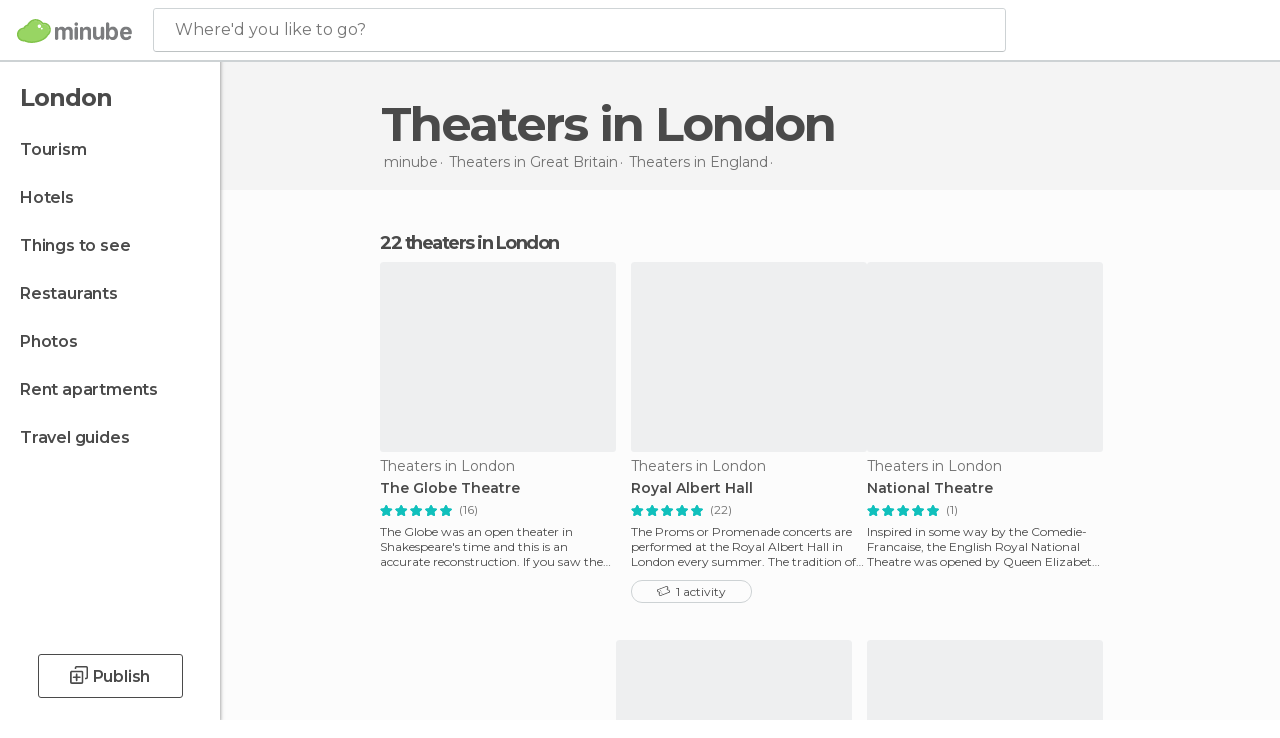

--- FILE ---
content_type: text/html; charset=UTF-8
request_url: https://www.minube.net/tag/theaters-london-c935
body_size: 20665
content:

 
 <!DOCTYPE html><!--[if lt IE 7]> <html class="no-js lt-ie9 lt-ie8 lt-ie7" lang="en-US"> <![endif]--><!--[if IE 7]> <html class="no-js lt-ie9 lt-ie8" lang="en-US"> <![endif]--><!--[if IE 8]> <html class="no-js lt-ie9" lang="en-US"> <![endif]--><!--[if gt IE 8]><!--><html class="no-js" lang="en-US"> <!--<![endif]--><head><meta charset="UTF-8"/><meta http-equiv="Content-Type" content="text/html; charset=UTF-8"/><meta http-equiv="X-UA-COMPATIBLE" content="IE=edge"/><meta name="viewport" content="width=device-width, minimum-scale=1.0, initial-scale=1.0"><title>Theaters in London</title><link rel="preconnect" crossorigin="anonymous" href="https://images.mnstatic.com"><link rel="preconnect" crossorigin="anonymous" href="https://assetscdn.mnstatic.com">
 
 <link rel="alternate" hreflang="es-ES" href="https://www.minube.com/tag/teatros-londres-c935"/><link rel="alternate" hreflang="x-default" href="https://www.minube.com/tag/teatros-londres-c935" /><link rel="alternate" hreflang="es-MX" href="https://www.minube.com.mx/tag/teatros-londres-c935"/><link rel="alternate" hreflang="es-CO" href="https://www.minube.com.co/tag/teatros-londres-c935"/><link rel="alternate" hreflang="es-AR" href="https://www.minube.com.ar/tag/teatros-londres-c935"/><link rel="alternate" hreflang="it" href="https://www.minube.it/tag/teatri-londra-c935"/><link rel="alternate" hreflang="pt" href="https://www.minube.pt/tag/teatros-londres-c935"/><link rel="alternate" hreflang="pt-BR" href="https://www.minube.com.br/tag/teatros-londres-c935"/><link rel="alternate" hreflang="fr" href="https://www.monnuage.fr/categorie/theatres-londres-c935"/><link rel="alternate" hreflang="en-US" href="https://www.minube.net/tag/theaters-london-c935"/><link rel="alternate" hreflang="en-GB" href="https://www.minube.co.uk/tag/theaters-london-c935"/><link rel="alternate" hreflang="es" href="https://www.minube.com/tag/teatros-londres-c935"/><link rel="alternate" hreflang="en" href="https://www.minube.net/tag/theaters-london-c935"/><meta name="description" content="Want to discover incredible Theaters in London? Find real reviews of Theaters in London from millions of real travelers."/><link rel="canonical" href="https://www.minube.net/tag/theaters-london-c935"/><meta name="robots" content="index,follow"/><link rel="apple-touch-icon" sizes="180x180" href="https://contentdelivery.mnstatic.com/1/favicon/apple-touch-icon.png"><link rel="icon" type="image/png" sizes="32x32" href="https://contentdelivery.mnstatic.com/1/favicon/favicon-32x32.png"><link rel="icon" type="image/png" sizes="16x16" href="https://contentdelivery.mnstatic.com/1/favicon/favicon-16x16.png"><link rel="shortcut icon" href="https://contentdelivery.mnstatic.com/1/favicon/favicon.ico"><link rel="manifest" href="/manifest.json"/><meta name="apple-mobile-web-app-title" content="minube" /><meta name="application-name" content="minube" /><meta name="msapplication-config" content="https://contentdelivery.mnstatic.com/1/favicon/browserconfig.xml" /><meta name="theme-color" content="#007A75"/><meta property="og:title" content="Theaters in London"/><meta property="og:description" content="Want to discover incredible Theaters in London? Find real reviews of Theaters in London from millions of real travelers."/><meta property="og:image" content="https://images.mnstatic.com/d6/6f/d66f04e3dab2daf1041561ea9908fa58.jpg?quality=75&format=png&fit=crop&width=980&height=880&aspect_ratio=980%3A880"/><meta property="og:site_name" content="Minube"/><meta property="og:type" content="website"/><meta name="twitter:card" content="summary"/><meta name="twitter:title" content="Theaters in London"/><meta name="twitter:description" content="Want to discover incredible Theaters in London? Find real reviews of Theaters in London from millions of real travelers."/><meta name="twitter:image:src" content="https://images.mnstatic.com/d6/6f/d66f04e3dab2daf1041561ea9908fa58.jpg?quality=75&format=png&fit=crop&width=980&height=880&aspect_ratio=980%3A880"/><meta name="twitter:site" content="@minubeapp"/><meta name="twitter:domain" value="minube.com" /><link rel="prefetch" href="https://www.minube.com/assets/css/min/production/src/layouts/users/login.css">
<link rel='preload' as='style' href='https://fonts.minube.com/avenir.css' onload='this.rel="stylesheet"'><link rel="stylesheet" type="text/css" href="https://fonts.minube.com/avenir.css" />
<link rel='preload' as='style' href='https://fonts.googleapis.com/css?family=Montserrat:400,600,700|Open+Sans:400,600,700&subset=latin-ext,latin-ext' onload='this.rel="stylesheet"'><link rel="stylesheet" type="text/css" href="https://fonts.googleapis.com/css?family=Montserrat:400,600,700|Open+Sans:400,600,700&amp;subset=latin-ext,latin-ext" />
<link rel='preload' as='style' href='https://assetscdn.mnstatic.com/css/zzjs-f662fc425d7bd5226040055fe6ef062b.css'><link rel="stylesheet" type="text/css" href="https://assetscdn.mnstatic.com/css/zzjs-f662fc425d7bd5226040055fe6ef062b.css" />



 
 
 
 
 
 
 
 
 
 
 
 
 
 
 
 
 
 
 
 
 </head><body>
 

 
 
 <header>
 
<div class="actionBar">
 
<div class="main border ">
 
<div class="logo">
 
 <a class="brand icon_base icon__color_logo
"
 title="Minube"
 href="https://www.minube.net/"
 ></a></div> 
 
<div id="mnHeaderFakeInput" class="mnHeaderFakeInput"
 onclick="Minube.services.HeaderUI.focusSearcherHeader();"><div class="mnHeaderFakeInput__box display_table"><div class="display_table_cell"><div class="mnHeaderFakeInput__text"><span>Where&#039;d you like to go?</span></div></div></div></div><div id="mnHeaderRealInput" class="mnHeaderRealInput "
 style="display: none; opacity: 0;"><input id="mnHeaderSearcherInput" class="mnHeaderSearcherInput"
 type="text" placeholder="" autofocus/><ul id="mnHeaderSearcherResults" class="mnHeaderSearcherResults"></ul><div id="mnHeaderSearcherResultsBackground"
 class="mnHeaderSearcherResultsBackground"
 onclick="Minube.services.HeaderUI.blurSearcher();"></div><div id="mnHeaderSearcherIcon"
 class="icon sp_header_navigate icon--lensRealInput"></div><div class="close" onclick="Minube.services.HeaderUI.blurSearcher();"></div><span style="display:none;" id="gplus_button"
 data-gapiattached="true">Enter with Google +</span></div><div class="widgets">
 
<div id="mnHeaderOptionsMenu" class="mnHeaderOptionsMenu share" onclick="Minube.services.HeaderUI.initShareTooltip()"><div id="mnHeaderShareTop"><div class="share_icon"></div></div></div>
 
 
<div class="profile_avatar basic"></div> 
 
<div class="mnNavigateSandwich only-mobile activitySearch"><div class="mnNavigateSandwich__lines"></div></div></div></div></div>
 
 
 
 </header>
 
 <div class="fullWidth
 "><div class="leftMenu">
 
 <div id="mnNavigate" class="mnNavigate "><div class="mnNavigate__sectionsAction only-mobile"><div class="mnNavigate__section access"><span class="mnNavigate__sectionLink access" id="access_mobile_user" onclick="Minube.services.ProfileUI.openModalLogin(null, true)">Enter</span></div><div class="section_profile"><div class="mnNavigate__section" onclick="Minube.services.UserSection.goTo('/', 'my_profile')"><span class="mnNavigate__sectionLink">My Profile</span></div><div class="mnNavigate__section edit" onclick="Minube.services.UserSection.goTo('/edit/', 'edit')"><span class="mnNavigate__sectionLink">Edit your profile</span></div><div class="mnNavigate__section" onclick="Minube.services.Registration.logout()"><span class="mnNavigate__sectionLink">Close session</span></div><div class="mnNavigate__section"><span class="mnNavigate__sectionLink line"/></div></div><div class="mnNavigate__section share"><span class="mnNavigate__sectionLink share" onclick="Minube.services.HeaderUI.handlerShare()">Share</span></div><div class="mnNavigate__section"><span class="mnNavigate__sectionLink addExperience" onclick="Minube.services.HeaderUI.headerOpenPoiUpload() ">Write an opinion</span></div><div class="mnNavigate__section sep"><span class="mnNavigate__sectionLink line"/></div></div><div id="mnNavigate__sectionsBlock" class="mnNavigate__sectionsBlock">
 
 
 <div id="mnNavigate__tabs" class="navTabs mnNavigate__tabs"><ul class="mover"><li class="navItem active categories "
 data-section="categories"
 onclick="Minube.services.Sidebar.switchTab('categories')">
 Menu
 </li>
 
 <li class="navItem filters "
 data-section="filters"
 onclick="Minube.services.Sidebar.switchTab('filters')">
 Filters
 </li>
 
 </ul></div>
 
 
 <nav role="navigation" class="mnNavigate__navigation"><ul id="mnNavigate__categoriesBlock" class="mnNavigate__categoriesBlock mnNavigate__tabContent active" data-section="categories">
 
 
 <li class="mnNavigate__location ">London</li>
 
 
 
<li class="mnNavigate__section all noCounter"><div class="mnNavigate__icon icon_base icon__all"></div><a class="mnNavigate__sectionLink" href="https://www.minube.net/travel/great_britain/england/london" title="London Tourism: Visit London"> Tourism </a>
 
 </li>
 
  
 
 
<li class="mnNavigate__section sleep noCounter"><div class="mnNavigate__icon icon_base icon__sleep"></div><a class="mnNavigate__sectionLink" href="https://www.minube.net/where-to-stay/great_britain/england/london" title="Accommodations and places to stay in London"> Hotels </a>
 
 </li>
 
  
 
 
<li class="mnNavigate__section tosee noCounter"><div class="mnNavigate__icon icon_base icon__tosee"></div><a class="mnNavigate__sectionLink" href="https://www.minube.net/what-to-see/great_britain/england/london" title="London attractions and things to do and see"> Things to see </a>
 
 </li>
 
  
 
 
<li class="mnNavigate__section eat noCounter"><div class="mnNavigate__icon icon_base icon__eat"></div><a class="mnNavigate__sectionLink" href="https://www.minube.net/restaurants/great_britain/england/london" title="London Restaurants: Places to Eat"> Restaurants </a>
 
 </li>
 
  
 
 
<li class="mnNavigate__section pic_gallery noCounter"><div class="mnNavigate__icon icon_base icon__pic_gallery"></div><a class="mnNavigate__sectionLink" href="https://www.minube.net/photos/london-c935" title="London Photos"> Photos </a>
 
 </li>
 
  
 
 
<li class="mnNavigate__section guides noCounter"><div class="mnNavigate__icon icon_base icon__guides"></div><a class="mnNavigate__sectionLink" href="https://www.minube.net/guides/great_britain/england/london" title="London Travel Guides"> Travel guides </a>
 
 </li>
 
 
 
 </ul></nav></div><div class="buttonPublish">
 
<div class="buttonMain outline normal withIcon default"
 style=""
 onclick="Minube.services.HeaderUI.headerOpenPoiUpload() "
 ><div class="display_table"><div class="display_table_cell"><span class="icon icon_base ic_post_darkgray"></span><span class="text" style="">Publish</span></div></div></div></div></div>
 
 
 
 
 </div><div class="content withSidebar "><div class="headerPlace"><div class="container">
 
<h1 itemprop="name" >Theaters in London</h1>
 
<div class="breadcrumb-box" itemscope itemtype="http://schema.org/BreadcrumbList"><ul><li itemprop="itemListElement" itemscope itemtype="http://schema.org/ListItem" ><a title="minube" href="https://www.minube.net/"><b itemprop="name">minube</b></a><meta itemprop="position" content="1" /><meta itemprop="item" content="https://www.minube.net/" /></li>
  <li itemprop="itemListElement" itemscope itemtype="http://schema.org/ListItem" ><a title="Theaters in Great Britain" href="https://www.minube.net/tag/theaters-great-britain-p77"><b itemprop="name">Theaters in <i>Great Britain</i></b></a><meta itemprop="position" content="2" /><meta itemprop="item" content="https://www.minube.net/tag/theaters-great-britain-p77" /></li>
  <li itemprop="itemListElement" itemscope itemtype="http://schema.org/ListItem" ><a title="Theaters in England" href="https://www.minube.net/tag/theaters-england-z4577"><b itemprop="name">Theaters in <i>England</i></b></a><meta itemprop="position" content="3" /><meta itemprop="item" content="https://www.minube.net/tag/theaters-england-z4577" /></li><li class="last" ><span>Theaters <span>in London</span></span></li></ul></div>
 
 </div></div>
 
 
 

<div class="mnTabs only-mobile subcategory_content"><div class="mnTabsMove"><ul>
 
 
   <li class="mnTabs__section all noCounter "><label
 class="mnTabs__sectionLink"
 data-brick-category_group="all"
 onclick="Minube.services.Tabs.goTo('https://www.minube.net/travel/great_britain/england/london', this)" title="Tourism"
 >
 Tourism
 </label>
 
 </li>
  
 
   <li class="mnTabs__section tosee noCounter "><label
 class="mnTabs__sectionLink"
 data-brick-category_group="tosee"
 onclick="Minube.services.Tabs.goTo('https://www.minube.net/what-to-see/great_britain/england/london', this)" title="Things to see"
 >
 Things to see
 </label>
 
 </li>
  
 
   <li class="mnTabs__section sleep noCounter "><label
 class="mnTabs__sectionLink"
 data-brick-category_group="sleep"
 onclick="Minube.services.Tabs.goTo('https://www.minube.net/where-to-stay/great_britain/england/london', this)" title="Hotels"
 >
 Hotels
 </label>
 
 </li>
  
 
   <li class="mnTabs__section eat noCounter "><label
 class="mnTabs__sectionLink"
 data-brick-category_group="eat"
 onclick="Minube.services.Tabs.goTo('https://www.minube.net/restaurants/great_britain/england/london', this)" title="Restaurants"
 >
 Restaurants
 </label>
 
 </li>
  
 
   <li class="mnTabs__section pic_gallery noCounter "><label
 class="mnTabs__sectionLink"
 data-brick-category_group="pic_gallery"
 onclick="Minube.services.Tabs.goTo('https://www.minube.net/photos/london-c935', this)" title="Photos"
 >
 Photos
 </label>
 
 </li></ul></div><div class="mnTabsLine"></div></div><div class="tagsNavigation"><div
 data-brick-section="category"
 data-brick-category-id="10"
 data-brick-name="Sights"
 class="tag"
 onclick="Minube.services.NavigateTag.goTo('https://www.minube.net/top/sights-london-c935', this)"
 >
 Sights
 </div><div
 data-brick-section="category"
 data-brick-category-id="14"
 data-brick-name="Shopping"
 class="tag"
 onclick="Minube.services.NavigateTag.goTo('https://www.minube.net/top/shopping-london-c935', this)"
 >
 Shopping
 </div><div
 data-brick-section="category"
 data-brick-category-id="15"
 data-brick-name="Nightlife"
 class="tag"
 onclick="Minube.services.NavigateTag.goTo('https://www.minube.net/top/nightlife-london-c935', this)"
 >
 Nightlife
 </div><div
 data-brick-section="category"
 data-brick-category-id="13"
 data-brick-name="Routes"
 class="tag"
 onclick="Minube.services.NavigateTag.goTo('https://www.minube.net/top/routes-london-c935', this)"
 >
 Routes
 </div><div
 data-brick-section="category"
 data-brick-category-id="11"
 data-brick-name="Outdoors"
 class="tag"
 onclick="Minube.services.NavigateTag.goTo('https://www.minube.net/top/outdoors-london-c935', this)"
 >
 Outdoors
 </div><div
 data-brick-section="category"
 data-brick-category-id="16"
 data-brick-name="Entertainment"
 class="tag"
 onclick="Minube.services.NavigateTag.goTo('https://www.minube.net/top/entertainment-london-c935', this)"
 >
 Entertainment
 </div><div class="separator"></div></div><div class="poiTopAds"><div class="container">
 
 <div class="header_block header_display_top topinside withoutMainRivers"
 id="header_display_top"><div class="display_top screen_minube_tags" id="display_top" data-screenauthminube="468x60_TOP,728x90_TOP,970x90_TOP"></div></div></div></div>
 
 
 
 <div class="itemsGrid " id="itemsGrid" style=""><div class="container">
 
 
 
 
 
<div class="river detail " >
 
<div class="headerRiver left headerTitle"><div class="titleList smaller"><span><div class="title "><h2 class="subtitle">22 theaters in London</h2></div></span></div></div>
 
<div class="riverItems">
 
 
 
 
 
 
<div class="baseCard riverCard
 poiCard
" aria-label="" data-id_poi="54461" onclick="Minube.services.Card.goToCard('https\x3A\x2F\x2Fwww.minube.net\x2Fplace\x2Fshakespeares\x2Dglobe\x2Dtheatre\x2D\x2Da54461','poi_seo',{poi_id : '54461' , activities : '0'}); event.stopPropagation()"
 >
 
 
 <div class="imageCard" data-src='https://images.mnstatic.com/d6/6f/d66f04e3dab2daf1041561ea9908fa58.jpg' data-dynamic-source='true' data-dynamic-quality='60' data-dynamic-auto-width-height='1' data-dynamic-fit='crop' data-dynamic-custom-attrs='1' ></div>
 
 <div class="contentItem "><div class="subtitleItem">
 Theaters in London
 </div>
 
 
 <a class="titleItem" href="https://www.minube.net/place/shakespeares-globe-theatre--a54461" onclick="event.stopPropagation();" title="The Globe Theatre" target="_self"> The Globe Theatre
</a>
 
<div class="staticRating">
 
 <div class="starsRatingMeter"><span style="width: 100%"></span></div>
 
<div class="ratingSideText"><div class="ratingTextShown">(16)</div></div></div><div class="experienceItem">
 The Globe was an open theater in Shakespeare&#039;s time and this is an accurate reconstruction. If you saw the film Shakespeare in Lov
 </div></div></div>

 
 
 
 
 
 
<div class="baseCard riverCard
 poiCard
" aria-label="" data-id_poi="2879" onclick="Minube.services.Card.goToCard('https\x3A\x2F\x2Fwww.minube.net\x2Fplace\x2Froyal\x2Dalbert\x2Dhall\x2Da2879','poi_seo',{poi_id : '2879' , activities : '1'}); event.stopPropagation()"
 >
 
 
 <div class="imageCard" data-src='https://images.mnstatic.com/19/d3/19d32f30f1552384a91cf4a1d9f4eb3c.jpg' data-dynamic-source='true' data-dynamic-quality='60' data-dynamic-auto-width-height='1' data-dynamic-fit='crop' data-dynamic-custom-attrs='1' ></div>
 
 <div class="contentItem "><div class="subtitleItem">
 Theaters in London
 </div>
 
 
 <a class="titleItem" href="https://www.minube.net/place/royal-albert-hall-a2879" onclick="event.stopPropagation();" title="Royal Albert Hall" target="_self"> Royal Albert Hall
</a>
 
<div class="staticRating">
 
 <div class="starsRatingMeter"><span style="width: 100%"></span></div>
 
<div class="ratingSideText"><div class="ratingTextShown">(22)</div></div></div><div class="experienceItem">
 The Proms or Promenade concerts are performed at the Royal Albert Hall in London every summer. The tradition of the Proms began in
 </div><div class="activityItem"><div class="activityContainer" onclick="Minube.services.Card.goToActivity('https\x3A\x2F\x2Fwww.minube.net\x2Fplace\x2Froyal\x2Dalbert\x2Dhall\x2Da2879','poi_seo',{poi_id : '2879' , activities : '1'}); event.stopPropagation();" 
><div class="text"><span class="icon"></span>
 1
 activity
 </div></div></div></div></div>

 
 
 
 
 
 
<div class="baseCard riverCard
 poiCard
" aria-label="" data-id_poi="21199" onclick="Minube.services.Card.goToCard('https\x3A\x2F\x2Fwww.minube.net\x2Fplace\x2Fnational\x2Dtheatre\x2D\x2Da21199','poi_seo',{poi_id : '21199' , activities : '0'}); event.stopPropagation()"
 >
 
 
 <div class="imageCard" data-src='https://images.mnstatic.com/bc/06/bc06ce9e49430174d0821a48d20b491e.jpg' data-dynamic-source='true' data-dynamic-quality='60' data-dynamic-auto-width-height='1' data-dynamic-fit='crop' data-dynamic-custom-attrs='1' ></div>
 
 <div class="contentItem "><div class="subtitleItem">
 Theaters in London
 </div>
 
 
 <a class="titleItem" href="https://www.minube.net/place/national-theatre--a21199" onclick="event.stopPropagation();" title="National Theatre" target="_self"> National Theatre
</a>
 
<div class="staticRating">
 
 <div class="starsRatingMeter"><span style="width: 100%"></span></div>
 
<div class="ratingSideText"><div class="ratingTextShown">(1)</div></div></div><div class="experienceItem">
 Inspired in some way by the Comedie-Francaise, the English Royal National Theatre was opened by Queen Elizabeth II in 1976. Locate
 </div></div></div>

 
<div class="baseCard poiCard riverCard minipreCard largeCard"><div data-color="white" class="minipre_block minipre_containerAd"><div class="minipre_container showed"
 style="height: 100%;width: 100%;"><div class="screen_minube_tags" data-screenminube="1x1"></div></div></div></div>
 
 
 
 
 
 
<div class="baseCard riverCard
 poiCard
" aria-label="" data-id_poi="2084" onclick="Minube.services.Card.goToCard('https\x3A\x2F\x2Fwww.minube.net\x2Fplace\x2Froyal\x2Dopera\x2Dhouse\x2D\x2Da2084','poi_seo',{poi_id : '2084' , activities : '1'}); event.stopPropagation()"
 >
 
 
 <div class="imageCard" data-src='https://images.mnstatic.com/0e/78/0e780e7e9119c7fdb89cf1857e26c647.jpg' data-dynamic-source='true' data-dynamic-quality='60' data-dynamic-auto-width-height='1' data-dynamic-fit='crop' data-dynamic-custom-attrs='1' ></div>
 
 <div class="contentItem "><div class="subtitleItem">
 Theaters in London
 </div>
 
 
 <a class="titleItem" href="https://www.minube.net/place/royal-opera-house--a2084" onclick="event.stopPropagation();" title="Royal Opera House" target="_self"> Royal Opera House
</a>
 
<div class="staticRating">
 
 <div class="starsRatingMeter"><span style="width: 100%"></span></div>
 
<div class="ratingSideText"><div class="ratingTextShown">(3)</div></div></div><div class="experienceItem">
 A good alternative if you can&#039;t afford to go to the opera in London. If you want to do something different or enjoy a summer eveni
 </div><div class="activityItem"><div class="activityContainer" onclick="Minube.services.Card.goToActivity('https\x3A\x2F\x2Fwww.minube.net\x2Fplace\x2Froyal\x2Dopera\x2Dhouse\x2D\x2Da2084','poi_seo',{poi_id : '2084' , activities : '1'}); event.stopPropagation();" 
><div class="text"><span class="icon"></span>
 1
 activity
 </div></div></div></div></div>

 
 
 
 
 
 
<div class="baseCard riverCard
 poiCard
" aria-label="" data-id_poi="33831" onclick="Minube.services.Card.goToCard('https\x3A\x2F\x2Fwww.minube.net\x2Fplace\x2Fher\x2Dmajestys\x2Dtheatre\x2D\x2Da33831','poi_seo',{poi_id : '33831' , activities : '0'}); event.stopPropagation()"
 >
 
 
 <div class="imageCard" data-src='https://images.mnstatic.com/9d/4f/9d4f2176a39c288aadf15d613a7d93b6.jpg' data-dynamic-source='true' data-dynamic-quality='60' data-dynamic-auto-width-height='1' data-dynamic-fit='crop' data-dynamic-custom-attrs='1' ></div>
 
 <div class="contentItem "><div class="subtitleItem">
 Theaters in London
 </div>
 
 
 <a class="titleItem" href="https://www.minube.net/place/her-majestys-theatre--a33831" onclick="event.stopPropagation();" title="Her Majesty's Theatre" target="_self"> Her Majesty&#039;s Theatre
</a>
 
<div class="staticRating">
 
 <div class="starsRatingMeter"><span style="width: 100%"></span></div>
 
<div class="ratingSideText"><div class="ratingTextShown">(3)</div></div></div><div class="experienceItem">
 Her Majesty&#039;s Theatre is a theater in the West End, in London. This area, around Trafalgar Square and Leicester Square, is where y
 </div></div></div>

 
 
 
 
 
 
<div class="baseCard riverCard
 poiCard
" aria-label="" data-id_poi="242951" onclick="Minube.services.Card.goToCard('https\x3A\x2F\x2Fwww.minube.net\x2Fplace\x2Flyceum\x2Dtheatre\x2Da242951','poi_seo',{poi_id : '242951' , activities : '0'}); event.stopPropagation()"
 >
 
 
 <div class="imageCard" data-src='https://images.mnstatic.com/cc/24/cc24f4cc7d1dd7a0b79cc818afa475d0.jpg' data-dynamic-source='true' data-dynamic-quality='60' data-dynamic-auto-width-height='1' data-dynamic-fit='crop' data-dynamic-custom-attrs='1' ></div>
 
 <div class="contentItem "><div class="subtitleItem">
 Theaters in London
 </div>
 
 
 <a class="titleItem" href="https://www.minube.net/place/lyceum-theatre-a242951" onclick="event.stopPropagation();" title="Lyceum Theatre" target="_self"> Lyceum Theatre
</a>
 
<div class="staticRating">
 
 <div class="starsRatingMeter"><span style="width: 80%"></span></div>
 
<div class="ratingSideText"><div class="ratingTextShown">(2)</div></div></div><div class="experienceItem">
 Just a short distance from the famous Covent Garden and its market, the Lyceum Theatre is one of London&#039;s most famous venues. It&#039;s
 </div></div></div>

 
 
 
 
 
 
<div class="baseCard riverCard
 poiCard
" aria-label="" data-id_poi="304741" onclick="Minube.services.Card.goToCard('https\x3A\x2F\x2Fwww.minube.net\x2Fplace\x2Fprince\x2Dof\x2Dwales\x2Dtheatre\x2D\x2Da304741','poi_seo',{poi_id : '304741' , activities : '0'}); event.stopPropagation()"
 >
 
 
 <div class="imageCard" data-src='https://images.mnstatic.com/de/44/de44019c43be81f36870600ce4b6c4b9.jpg' data-dynamic-source='true' data-dynamic-quality='60' data-dynamic-auto-width-height='1' data-dynamic-fit='crop' data-dynamic-custom-attrs='1' ></div>
 
 <div class="contentItem "><div class="subtitleItem">
 Theaters in London
 </div>
 
 
 <a class="titleItem" href="https://www.minube.net/place/prince-of-wales-theatre--a304741" onclick="event.stopPropagation();" title="Prince of Wales Theatre" target="_self"> Prince of Wales Theatre
</a>
 
<div class="staticRating">
 
 <div class="starsRatingMeter"><span style="width: 100%"></span></div>
 
<div class="ratingSideText"><div class="ratingTextShown">(1)</div></div></div><div class="experienceItem">
 The Prince of Wales Theater lies between Leceister Square and Picaddilly Circus. For some time, the musical Mamma Mia has been sho
 </div></div></div>

 
 
 
 
 
 
<div class="baseCard riverCard
 poiCard
" aria-label="" data-id_poi="33830" onclick="Minube.services.Card.goToCard('https\x3A\x2F\x2Fwww.minube.net\x2Fplace\x2Fhaymarket\x2Dtheatre\x2D\x2Da33830','poi_seo',{poi_id : '33830' , activities : '0'}); event.stopPropagation()"
 >
 
 
 <div class="imageCard" data-src='https://images.mnstatic.com/e8/9d/e89dfd86c14feebdf3efedb3e5db6821.jpg' data-dynamic-source='true' data-dynamic-quality='60' data-dynamic-auto-width-height='1' data-dynamic-fit='crop' data-dynamic-custom-attrs='1' ></div>
 
 <div class="contentItem "><div class="subtitleItem">
 Theaters in London
 </div>
 
 
 <a class="titleItem" href="https://www.minube.net/place/haymarket-theatre--a33830" onclick="event.stopPropagation();" title="Theatre Royal Haymarket" target="_self"> Theatre Royal Haymarket
</a><div class="experienceItem">
 The Theatre Royal Haymarket, which is also known as the Little Theatre or Haymarket Theatre, is located on Haymarket Street, in th
 </div></div></div>

 
 
 
 
 
 
<div class="baseCard riverCard
 poiCard
" aria-label="" data-id_poi="2133494" onclick="Minube.services.Card.goToCard('https\x3A\x2F\x2Fwww.minube.net\x2Fplace\x2Fdominion\x2Dtheater\x2Da2133494','poi_seo',{poi_id : '2133494' , activities : '0'}); event.stopPropagation()"
 >
 
 
 <div class="imageCard" data-src='https://images.mnstatic.com/f7/2b/f72b86e121a77187d06d8d1f78e5de40.jpg' data-dynamic-source='true' data-dynamic-quality='60' data-dynamic-auto-width-height='1' data-dynamic-fit='crop' data-dynamic-custom-attrs='1' ></div>
 
 <div class="contentItem "><div class="subtitleItem">
 Theaters in London
 </div>
 
 
 <a class="titleItem" href="https://www.minube.net/place/dominion-theater-a2133494" onclick="event.stopPropagation();" title="Dominion Theatre" target="_self"> Dominion Theatre
</a>
 
<div class="staticRating">
 
 <div class="starsRatingMeter"><span style="width: 100%"></span></div>
 
<div class="ratingSideText"><div class="ratingTextShown">(1)</div></div></div><div class="experienceItem">
 Grease
 </div></div></div>

 
 
 
 
 
 
<div class="baseCard riverCard
 poiCard
" aria-label="" data-id_poi="2167428" onclick="Minube.services.Card.goToCard('https\x3A\x2F\x2Fwww.minube.net\x2Fplace\x2Flondon\x2Dcoliseum\x2Da2167428','poi_seo',{poi_id : '2167428' , activities : '0'}); event.stopPropagation()"
 >
 
 
 <div class="imageCard" data-src='https://images.mnstatic.com/23/0a/230af2fad52eb141dfb8d755058d9829.jpg' data-dynamic-source='true' data-dynamic-quality='60' data-dynamic-auto-width-height='1' data-dynamic-fit='crop' data-dynamic-custom-attrs='1' ></div>
 
 <div class="contentItem "><div class="subtitleItem">
 Theaters in London
 </div>
 
 
 <a class="titleItem" href="https://www.minube.net/place/london-coliseum-a2167428" onclick="event.stopPropagation();" title="The London Coliseum" target="_self"> The London Coliseum
</a>
 
<div class="staticRating">
 
 <div class="starsRatingMeter"><span style="width: 80%"></span></div>
 
<div class="ratingSideText"><div class="ratingTextShown">(1)</div></div></div><div class="experienceItem">
 The Coliseum Theatre in London is very popular, especially for musicals and other live performances like operas. Opened in the ear
 </div></div></div>

 
<div class="baseCard poiCard riverCard minipreCard largeCard"><div data-color="white" class="minipre_block minipre_containerAd"><div class="minipre_container showed"
 style="height: 100%;width: 100%;"><div class="screen_minube_tags" data-screenminube="4x4"></div></div></div></div>
 
 
 
 
 
 
<div class="baseCard riverCard
 poiCard
" aria-label="" data-id_poi="241121" onclick="Minube.services.Card.goToCard('https\x3A\x2F\x2Fwww.minube.net\x2Fplace\x2Fcriterion\x2Dtheatre\x2Da241121','poi_seo',{poi_id : '241121' , activities : '0'}); event.stopPropagation()"
 >
 
 
 <div class="imageCard" data-src='https://images.mnstatic.com/58/e8/58e83689ae06f5cf5dd54c4446a7caed.jpg' data-dynamic-source='true' data-dynamic-quality='60' data-dynamic-auto-width-height='1' data-dynamic-fit='crop' data-dynamic-custom-attrs='1' ></div>
 
 <div class="contentItem "><div class="subtitleItem">
 Theaters in London
 </div>
 
 
 <a class="titleItem" href="https://www.minube.net/place/criterion-theatre-a241121" onclick="event.stopPropagation();" title="Criterion Theatre" target="_self"> Criterion Theatre
</a><div class="experienceItem">
 The Criterion Theater is a highly cultural place located in the heart of London on Piccadilly Circus. Here you can see great plays
 </div></div></div>

 
 
 
 
 
 
<div class="baseCard riverCard
 poiCard
" aria-label="" data-id_poi="240291" onclick="Minube.services.Card.goToCard('https\x3A\x2F\x2Fwww.minube.net\x2Fplace\x2Fpalace\x2Dtheatre\x2Da240291','poi_seo',{poi_id : '240291' , activities : '0'}); event.stopPropagation()"
 >
 
 
 <div class="imageCard" data-src='https://images.mnstatic.com/9a/db/9adb85b7d4831d94500ad5b297524ed8.jpg' data-dynamic-source='true' data-dynamic-quality='60' data-dynamic-auto-width-height='1' data-dynamic-fit='crop' data-dynamic-custom-attrs='1' ></div>
 
 <div class="contentItem "><div class="subtitleItem">
 Theaters in London
 </div>
 
 
 <a class="titleItem" href="https://www.minube.net/place/palace-theatre-a240291" onclick="event.stopPropagation();" title="Palace Theatre" target="_self"> Palace Theatre
</a><div class="experienceItem">
 Visitors to London can&#039;t leave without seeing a musical! There are countless shows on offer, but one of the best has to be Priscil
 </div></div></div>

 
 
 
 
 
 
<div class="baseCard riverCard
 poiCard
" aria-label="" data-id_poi="241231" onclick="Minube.services.Card.goToCard('https\x3A\x2F\x2Fwww.minube.net\x2Fplace\x2Faldwych\x2Dtheatre\x2D\x2Da241231','poi_seo',{poi_id : '241231' , activities : '0'}); event.stopPropagation()"
 >
 
 
 <div class="imageCard" data-src='https://images.mnstatic.com/17/ba/17bafedb607b11edf85374f85ff8f191.jpg' data-dynamic-source='true' data-dynamic-quality='60' data-dynamic-auto-width-height='1' data-dynamic-fit='crop' data-dynamic-custom-attrs='1' ></div>
 
 <div class="contentItem "><div class="subtitleItem">
 Theaters in London
 </div>
 
 
 <a class="titleItem" href="https://www.minube.net/place/aldwych-theatre--a241231" onclick="event.stopPropagation();" title="Aldwych Theatre" target="_self"> Aldwych Theatre
</a><div class="experienceItem">
 The theater opened in 1905 and is in the West End of London. Currently you can see the musical Dirty Dancing. For 60 and 80 years 
 </div></div></div>

 
 
 
 
 
 
<div class="baseCard riverCard
 poiCard
" aria-label="" data-id_poi="595101" onclick="Minube.services.Card.goToCard('https\x3A\x2F\x2Fwww.minube.net\x2Fplace\x2Fthe\x2Dtheatre\x2Dbox\x2Doffice\x2D\x2Da595101','poi_seo',{poi_id : '595101' , activities : '0'}); event.stopPropagation()"
 >
 
 
 <div class="imageCard" data-src='https://images.mnstatic.com/c1/73/c17358855d1e96f7ddf09e8899f29b3f.jpg' data-dynamic-source='true' data-dynamic-quality='60' data-dynamic-auto-width-height='1' data-dynamic-fit='crop' data-dynamic-custom-attrs='1' ></div>
 
 <div class="contentItem "><div class="subtitleItem">
 Theaters in London
 </div>
 
 
 <a class="titleItem" href="https://www.minube.net/place/the-theatre-box-office--a595101" onclick="event.stopPropagation();" title="The Theatre Box Office" target="_self"> The Theatre Box Office
</a>
 
<div class="staticRating">
 
 <div class="starsRatingMeter"><span style="width: 80%"></span></div>
 
<div class="ratingSideText"><div class="ratingTextShown">(1)</div></div></div><div class="experienceItem">
 This place sells tickets for the Shakespeare Globe and is open Monday to Saturday 10 am to 6 pm and Sundays from 10 am to 5 pm. Th
 </div></div></div>

 
 
 
 
 
 
<div class="baseCard riverCard
 poiCard
" aria-label="" data-id_poi="2159029" onclick="Minube.services.Card.goToCard('https\x3A\x2F\x2Fwww.minube.net\x2Fplace\x2Fcinderella\x2D\x2Da2159029','poi_seo',{poi_id : '2159029' , activities : '0'}); event.stopPropagation()"
 >
 
 
 <div class="imageCard" data-src='https://images.mnstatic.com/92/a6/92a6cb481aafdc0f0389faccb3d4b9f6.jpg' data-dynamic-source='true' data-dynamic-quality='60' data-dynamic-auto-width-height='1' data-dynamic-fit='crop' data-dynamic-custom-attrs='1' ></div>
 
 <div class="contentItem "><div class="subtitleItem">
 Theaters in London
 </div>
 
 
 <a class="titleItem" href="https://www.minube.net/place/cinderella--a2159029" onclick="event.stopPropagation();" title="Cinderella " target="_self"> Cinderella 
</a><div class="experienceItem">
 My friend and I saw this show by chance. We were going to watch a show about ghost stories, but arrived too late. When were were o
 </div></div></div>

 
 
 
 
 
 
<div class="baseCard riverCard
 poiCard
" aria-label="" data-id_poi="2159280" onclick="Minube.services.Card.goToCard('https\x3A\x2F\x2Fwww.minube.net\x2Fplace\x2Ftheatre\x2Dplay\x2Dwicked\x2Da2159280','poi_seo',{poi_id : '2159280' , activities : '0'}); event.stopPropagation()"
 >
 
 
 <div class="imageCard" data-src='https://images.mnstatic.com/c5/1d/c51dab18b0247a4e5f61a5c1c36d32a0.jpg' data-dynamic-source='true' data-dynamic-quality='60' data-dynamic-auto-width-height='1' data-dynamic-fit='crop' data-dynamic-custom-attrs='1' ></div>
 
 <div class="contentItem "><div class="subtitleItem">
 Theaters in London
 </div>
 
 
 <a class="titleItem" href="https://www.minube.net/place/theatre-play-wicked-a2159280" onclick="event.stopPropagation();" title="Theatre play Wicked" target="_self"> Theatre play Wicked
</a>
 
<div class="staticRating">
 
 <div class="starsRatingMeter"><span style="width: 100%"></span></div>
 
<div class="ratingSideText"><div class="ratingTextShown">(1)</div></div></div><div class="experienceItem">
 Good memories! My first musical in London! I loved the sets, lights and costumes. Magnificent! The songs are great, and children a
 </div></div></div>

 
 
 
 
 
 
<div class="baseCard riverCard
 poiCard
" aria-label="" data-id_poi="2170215" onclick="Minube.services.Card.goToCard('https\x3A\x2F\x2Fwww.minube.net\x2Fplace\x2Ftrafalgar\x2Dstudios\x2Da2170215','poi_seo',{poi_id : '2170215' , activities : '0'}); event.stopPropagation()"
 >
 
 
 <div class="imageCard" data-src='https://images.mnstatic.com/39/61/396128ed11bd066f8f1c3d3a1f35b21d.jpg' data-dynamic-source='true' data-dynamic-quality='60' data-dynamic-auto-width-height='1' data-dynamic-fit='crop' data-dynamic-custom-attrs='1' ></div>
 
 <div class="contentItem "><div class="subtitleItem">
 Theaters in London
 </div>
 
 
 <a class="titleItem" href="https://www.minube.net/place/trafalgar-studios-a2170215" onclick="event.stopPropagation();" title="Trafalgar Studios" target="_self"> Trafalgar Studios
</a>
 
<div class="staticRating">
 
 <div class="starsRatingMeter"><span style="width: 80%"></span></div>
 
<div class="ratingSideText"><div class="ratingTextShown">(1)</div></div></div><div class="experienceItem">
 The building currently consists of two small theaters designed by architects Tim Foster and John Muir. Studio 1, the larger of the
 </div></div></div>

 
 
 
 
 
 
<div class="baseCard riverCard
 poiCard
" aria-label="" data-id_poi="2159345" onclick="Minube.services.Card.goToCard('https\x3A\x2F\x2Fwww.minube.net\x2Fplace\x2Fthriller\x2Da2159345','poi_seo',{poi_id : '2159345' , activities : '0'}); event.stopPropagation()"
 >
 
 
 <div class="imageCard" data-src='https://images.mnstatic.com/ac/02/ac024f82634e22384cedf1fab69dc86a.jpg' data-dynamic-source='true' data-dynamic-quality='60' data-dynamic-auto-width-height='1' data-dynamic-fit='crop' data-dynamic-custom-attrs='1' ></div>
 
 <div class="contentItem "><div class="subtitleItem">
 Theaters in London
 </div>
 
 
 <a class="titleItem" href="https://www.minube.net/place/thriller-a2159345" onclick="event.stopPropagation();" title="Thriller Live" target="_self"> Thriller Live
</a><div class="experienceItem">
 Exceptional, touching, remarkable, I loved it! I&#039;m not even a mega fan of Michael Jackson, but I won&#039;t hesitate to watch this musi
 </div></div></div>

 
</div>
 
 </div></div></div><script type="application/ld+json">
 {"@context":"http:\/\/schema.org","@type":"ItemList","name":"Theaters in London","description":"Want to discover incredible Theaters in London? Find real reviews of Theaters in London from millions of real travelers.","itemListOrder":"http:\/\/schema.org\/ItemListOrderAscending","itemListElement":[{"@type":"ListItem","name":"The Globe Theatre","position":1,"url":"https:\/\/www.minube.net\/place\/shakespeares-globe-theatre--a54461"},{"@type":"ListItem","name":"Royal Albert Hall","position":2,"url":"https:\/\/www.minube.net\/place\/royal-albert-hall-a2879"},{"@type":"ListItem","name":"National Theatre","position":3,"url":"https:\/\/www.minube.net\/place\/national-theatre--a21199"},{"@type":"ListItem","name":"Royal Opera House","position":4,"url":"https:\/\/www.minube.net\/place\/royal-opera-house--a2084"},{"@type":"ListItem","name":"Her Majesty's Theatre","position":5,"url":"https:\/\/www.minube.net\/place\/her-majestys-theatre--a33831"},{"@type":"ListItem","name":"Lyceum Theatre","position":6,"url":"https:\/\/www.minube.net\/place\/lyceum-theatre-a242951"},{"@type":"ListItem","name":"Prince of Wales Theatre","position":7,"url":"https:\/\/www.minube.net\/place\/prince-of-wales-theatre--a304741"},{"@type":"ListItem","name":"Theatre Royal Haymarket","position":8,"url":"https:\/\/www.minube.net\/place\/haymarket-theatre--a33830"},{"@type":"ListItem","name":"Dominion Theatre","position":9,"url":"https:\/\/www.minube.net\/place\/dominion-theater-a2133494"},{"@type":"ListItem","name":"The London Coliseum","position":10,"url":"https:\/\/www.minube.net\/place\/london-coliseum-a2167428"},{"@type":"ListItem","name":"Criterion Theatre","position":11,"url":"https:\/\/www.minube.net\/place\/criterion-theatre-a241121"},{"@type":"ListItem","name":"Palace Theatre","position":12,"url":"https:\/\/www.minube.net\/place\/palace-theatre-a240291"},{"@type":"ListItem","name":"Aldwych Theatre","position":13,"url":"https:\/\/www.minube.net\/place\/aldwych-theatre--a241231"},{"@type":"ListItem","name":"The Theatre Box Office","position":14,"url":"https:\/\/www.minube.net\/place\/the-theatre-box-office--a595101"},{"@type":"ListItem","name":"Cinderella ","position":15,"url":"https:\/\/www.minube.net\/place\/cinderella--a2159029"},{"@type":"ListItem","name":"Theatre play Wicked","position":16,"url":"https:\/\/www.minube.net\/place\/theatre-play-wicked-a2159280"},{"@type":"ListItem","name":"Trafalgar Studios","position":17,"url":"https:\/\/www.minube.net\/place\/trafalgar-studios-a2170215"},{"@type":"ListItem","name":"Thriller Live","position":18,"url":"https:\/\/www.minube.net\/place\/thriller-a2159345"}]}
 </script><div class="paginationGrid">
 
 
 <div class="pagination container noBorder "><div class="paginationContainer"><div class="current button"><div class="display_table"><span class="display_table_cell">1</span></div></div><a title="Theaters in London" class="button" href="https://www.minube.net/tag/theaters-london-c935?page=2"><div class="display_table buttonMain"><span class="display_table_cell">2</span></div></a><a title="Theaters in London" class="next button" href="https://www.minube.net/tag/theaters-london-c935?page=2"><div class="display_table buttonMain"><span class="display_table_cell icon ic_arrow_right_secondary"></span></div></a></div></div></div>
 

 

<form id="activitiesRelated_form" name="buttonIconText_form" method="post"
 action="/tking/go" target="_blank"><input type="hidden" name="deeplink"
 id="activitiesRelated_form_deeplink" value=""/><input type="hidden" name="integration_type"
 id="activitiesRelated_form_integration_type"
 value="activities_suggested"/><input type="hidden" name="deeplink_platform" id="activitiesRelated_form_deeplink_platform" value=""/><input type="hidden" name="provider"
 id="activitiesRelated_form_provider" value=""/><input type="hidden" name="activity_id" id="activitiesRelated_form_activity_id"
 value=""/><input type="hidden" name="tracking" id="activitiesRelated_form_tracking" value="e30="/></form> 
 
<div class="sponsored-container"></div><div class="riverContainer">
 
 
 
<div class="river arrows " data-type_form="carousel" data-carousel_id="secondaryRiver_0" data-type="external_activities" data-total_elements="23">
 
<div class="headerRiver withoutContainer left headerTitle"><div class="titleList "><span><div onclick="Minube.services.CarouselRiver.goDetail('https://www.minube.net/a/externalact/c/935/subcategory');return false;" class="title link ">
 Activities in London
 </div></span></div></div><div class="riverItems">
 
 
 
 
 
 
<div class="baseCard riverCard
 tourCard 
" aria-label="" data-id_tour="57187" onclick="Minube.services.Card.goToProvider('activitiesRelated_form',{target: '_blank', activity_id : 57187, status : 4, provider_name : 'GetYourGuide'})"
 >
 
  
 <div class="imageCard" data-src='https://imgs-activities.mnstatic.com/Activities/9a/da/9adae22382b8f1e038ad9f4519e749111f29e888bf5dcaf6c453442b57c96f71.jpg' data-dynamic-source='true' data-dynamic-quality='60' data-dynamic-auto-width-height='1' data-dynamic-fit='crop' data-dynamic-custom-attrs='1' itemprop='image' ></div>
 
 <div class="contentItem "><div class="subtitleItem"><label class="iconProvider"></label>
 GetYourGuide
 </div>
 
 <label class="titleItem"> London: 1-Hour Guided Tour of the Royal Albert Hall
</label>
 
<div class="staticRating">
 
 <div class="starsRatingMeter"><span style="width: 97.6%"></span></div>
 
<div class="ratingSideText"><div class="ratingTextShown">(52)</div></div></div><div class="priceItem "><label>starting from</label><div class="amount" ><small itemprop="priceCurrency">$</small>21.53<small itemprop="priceCurrency"></small></div></div></div></div>

 
 
 
 
 
 
<div class="baseCard riverCard
 tourCard 
" aria-label="" data-id_tour="54892" onclick="Minube.services.Card.goToProvider('activitiesRelated_form',{target: '_blank', activity_id : 54892, status : 4, provider_name : 'GetYourGuide'})"
 >
 
  
 <div class="imageCard" data-src='https://imgs-activities.mnstatic.com/Activities/f9/c4/f9c4793d164e1e26c0d4d8f46fdf526ba931a9f64879c2e29a5725966591b0ab.jpg' data-dynamic-source='true' data-dynamic-quality='60' data-dynamic-auto-width-height='1' data-dynamic-fit='crop' data-dynamic-custom-attrs='1' itemprop='image' ></div>
 
 <div class="contentItem "><div class="subtitleItem"><label class="iconProvider"></label>
 GetYourGuide
 </div>
 
 <label class="titleItem"> Phantom of the Opera Tickets: West End London
</label>
 
<div class="staticRating">
 
 <div class="starsRatingMeter"><span style="width: 98.8%"></span></div>
 
<div class="ratingSideText"><div class="ratingTextShown">(32)</div></div></div><div class="priceItem "><label>starting from</label><div class="amount" ><small itemprop="priceCurrency">$</small>57.22<small itemprop="priceCurrency"></small></div></div></div></div>

 
 
 
 
 
 
<div class="baseCard riverCard
 tourCard 
" aria-label="" data-id_tour="56232" onclick="Minube.services.Card.goToProvider('activitiesRelated_form',{target: '_blank', activity_id : 56232, status : 4, provider_name : 'GetYourGuide'})"
 >
 
  
 <div class="imageCard" data-src='https://imgs-activities.mnstatic.com/Activities/2c/f2/2cf2b4bfe32b8ceac19194795a9d246291136aa56935666e44f98c6e10f4e31b.jpg' data-dynamic-source='true' data-dynamic-quality='60' data-dynamic-auto-width-height='1' data-dynamic-fit='crop' data-dynamic-custom-attrs='1' itemprop='image' ></div>
 
 <div class="contentItem "><div class="subtitleItem"><label class="iconProvider"></label>
 GetYourGuide
 </div>
 
 <label class="titleItem"> Motown the Musical West End Theatre Tickets
</label>
 
<div class="staticRating">
 
 <div class="starsRatingMeter"><span style="width: 100%"></span></div>
 
<div class="ratingSideText"><div class="ratingTextShown">(4)</div></div></div><div class="priceItem "><label>starting from</label><div class="amount" ><small itemprop="priceCurrency">$</small>60.21<small itemprop="priceCurrency"></small></div></div></div></div>

 
 
 
 
 
 
<div class="baseCard riverCard
 tourCard 
" aria-label="" data-id_tour="24843" onclick="Minube.services.Card.goToProvider('activitiesRelated_form',{target: '_blank', activity_id : 24843, status : 4, provider_name : 'GetYourGuide'})"
 >
 
  
 <div class="imageCard" data-src='https://imgs-activities.mnstatic.com/Activities/15/a0/15a067cf2b5f88d8ba3f642c655f0a77e34672293ad438aed9fb74914c49585f.jpg' data-dynamic-source='true' data-dynamic-quality='60' data-dynamic-auto-width-height='1' data-dynamic-fit='crop' data-dynamic-custom-attrs='1' itemprop='image' ></div>
 
 <div class="contentItem "><div class="subtitleItem"><label class="iconProvider"></label>
 GetYourGuide
 </div>
 
 <label class="titleItem"> London: Warner Bros. Studio Tour with Transfers
</label>
 
<div class="staticRating">
 
 <div class="starsRatingMeter"><span style="width: 94.6%"></span></div>
 
<div class="ratingSideText"><div class="ratingTextShown">(3.385)</div></div></div><div class="priceItem "><label>starting from</label><div class="amount" ><small itemprop="priceCurrency">$</small>139.59<small itemprop="priceCurrency"></small></div></div></div></div>

 
 
 
 
 
 
<div class="baseCard riverCard
 tourCard 
" aria-label="" data-id_tour="28413" onclick="Minube.services.Card.goToProvider('activitiesRelated_form',{target: '_blank', activity_id : 28413, status : 4, provider_name : 'GetYourGuide'})"
 >
 
  
 <div class="imageCard" data-src='https://imgs-activities.mnstatic.com/Activities/15/a0/15a067cf2b5f88d8ba3f642c655f0a77e34672293ad438aed9fb74914c49585f.jpg' data-dynamic-source='true' data-dynamic-quality='60' data-dynamic-auto-width-height='1' data-dynamic-fit='crop' data-dynamic-custom-attrs='1' itemprop='image' ></div>
 
 <div class="contentItem "><div class="subtitleItem"><label class="iconProvider"></label>
 GetYourGuide
 </div>
 
 <label class="titleItem"> From London: Harry Potter Warner Bros Studio Tour
</label>
 
<div class="staticRating">
 
 <div class="starsRatingMeter"><span style="width: 93.4%"></span></div>
 
<div class="ratingSideText"><div class="ratingTextShown">(3.211)</div></div></div><div class="priceItem "><label>starting from</label><div class="amount" ><small itemprop="priceCurrency">$</small>136.19<small itemprop="priceCurrency"></small></div></div></div></div>

 
 <div class="extraCard riverCard baseCard"><div class="content">
 
<div class="buttonMain btnSeeAll outline normal fab withIcon secondary"
 style=""
 onclick="Minube.services.CarouselRiver.goDetail('https://www.minube.net/a/externalact/c/935/subcategory');return false; "
 ><div class="display_table"><div class="display_table_cell"><span class="icon icon_base ic_arrow_right_secondary"></span></div></div></div><div class="text"><span>View more</span></div></div></div></div>
 
 
<div class="buttonMain btnSeeAll outline normal secondary"
 style=""
 onclick="Minube.services.CarouselRiver.goDetail('https://www.minube.net/a/externalact/c/935/subcategory');return false; "
 ><div class="display_table"><div class="display_table_cell"><span class="text" style="">View more</span></div></div></div></div>
 
 <div id="adsforsearch_content"
 class="adsforsearch_content " style="margin-top: 20px" data-function-ads="loadRoba"><div id="v-minube-net"></div><script data-cfasync="false">( function ( v, d, o, ai ) {
 ai = d.createElement( 'script' );
 ai.defer = true;
 ai.async = true;
 ai.src = v.location.protocol + '//a.vdo.ai/core/v-minube-net/vdo.ai.js';
 d.head.appendChild( ai );
 } )( window, document );</script></div>
 
 
 
 
<div class="river arrows " data-type_form="carousel" data-carousel_id="secondaryRiver_1" data-type="lists_related" data-total_elements="5">
 
<div class="headerRiver withoutContainer left headerTitle"><div class="titleList smaller"><span><div class="title ">
 Get inspired with these expert lists
 </div></span></div></div><div class="riverItems">
 
 
 
 
 
 
<div class="baseCard riverCard
 listCard 
" aria-label="" data-id_list="1483831" onclick="Minube.services.Card.goToCard('https\x3A\x2F\x2Fwww.minube.net\x2Fmy\x2Dplans\x2Fguide\x2Dto\x2Dthe\x2Dbest\x2Dstreet\x2Dmarkets\x2Din\x2Dlondon\x2Dg1483831','',{list_id : 1483831}); event.stopPropagation()"
>
 
 
 <div class="imageCard" data-src='https://images.mnstatic.com/84/b2/84b2837efdf86925ab1df2cd0c153681.jpg' data-dynamic-source='true' data-dynamic-quality='60' data-dynamic-auto-width-height='1' data-dynamic-fit='crop' data-dynamic-custom-attrs='1' ></div>
 
 <div class="contentItemFull "><div class="display_table"><div class="display_table_cell"><a target="_blank" class="titleItem" href="https://www.minube.net/my-plans/guide-to-the-best-street-markets-in-london-g1483831" onclick="event.stopPropagation();" title="Guide to the Best Street Markets in London">
 Guide to the Best Street Markets in London
 </a></div></div></div><div class="itemLayer"></div><div class="backgroundContent" style="background-color:#c53437"></div></div>

 
 
 
 
 
 
<div class="baseCard riverCard
 listCard 
" aria-label="" data-id_list="1483841" onclick="Minube.services.Card.goToCard('https\x3A\x2F\x2Fwww.minube.net\x2Fmy\x2Dplans\x2Fthe\x2Dtop\x2D15\x2Dtourist\x2Dattractions\x2Din\x2Dlondon\x2Dg1483841','',{list_id : 1483841}); event.stopPropagation()"
>
 
 
 <div class="imageCard" data-src='https://images.mnstatic.com/d6/00/d600631882bb6964a27fb5f271279eb6.jpg' data-dynamic-source='true' data-dynamic-quality='60' data-dynamic-auto-width-height='1' data-dynamic-fit='crop' data-dynamic-custom-attrs='1' ></div>
 
 <div class="contentItemFull "><div class="display_table"><div class="display_table_cell"><a target="_blank" class="titleItem" href="https://www.minube.net/my-plans/the-top-15-tourist-attractions-in-london-g1483841" onclick="event.stopPropagation();" title="The Top 15 Tourist Attractions in London">
 The Top 15 Tourist Attractions in London
 </a></div></div></div><div class="itemLayer"></div><div class="backgroundContent" style="background-color:#83351c"></div></div>

 
 
 
 
 
 
<div class="baseCard riverCard
 listCard 
" aria-label="" data-id_list="1794580" onclick="Minube.services.Card.goToCard('https\x3A\x2F\x2Fwww.minube.net\x2Fmy\x2Dplans\x2F15\x2Dincredible\x2Dhidden\x2Dplaces\x2Din\x2Dlondon\x2Dg1794580','',{list_id : 1794580}); event.stopPropagation()"
>
 
 
 <div class="imageCard" data-src='https://images.mnstatic.com/db/8e/db8e056c7364d5366b8755ab81d3796c.jpg' data-dynamic-source='true' data-dynamic-quality='60' data-dynamic-auto-width-height='1' data-dynamic-fit='crop' data-dynamic-custom-attrs='1' ></div>
 
 <div class="contentItemFull "><div class="display_table"><div class="display_table_cell"><a target="_blank" class="titleItem" href="https://www.minube.net/my-plans/15-incredible-hidden-places-in-london-g1794580" onclick="event.stopPropagation();" title="15 Incredible Hidden Places in London">
 15 Incredible Hidden Places in London
 </a></div></div></div><div class="itemLayer"></div><div class="backgroundContent" style="background-color:#65737F"></div></div>

 
 
 
 
 
 
<div class="baseCard riverCard
 listCard 
" aria-label="" data-id_list="1157001" onclick="Minube.services.Card.goToCard('https\x3A\x2F\x2Fwww.minube.net\x2Fmy\x2Dplans\x2Flondres\x2Dgratis\x2D23\x2Dideas\x2Dpara\x2Ddisfrutar\x2Dsin\x2Dgastar\x2Dg1157001','',{list_id : 1157001}); event.stopPropagation()"
>
 
 
 <div class="imageCard" data-src='https://images.mnstatic.com/5b/9a/5b9acd9fa68bd4d8aeb26adc1bc1901b.jpg' data-dynamic-source='true' data-dynamic-quality='60' data-dynamic-auto-width-height='1' data-dynamic-fit='crop' data-dynamic-custom-attrs='1' ></div>
 
 <div class="contentItemFull "><div class="display_table"><div class="display_table_cell"><a target="_blank" class="titleItem" href="https://www.minube.net/my-plans/londres-gratis-23-ideas-para-disfrutar-sin-gastar-g1157001" onclick="event.stopPropagation();" title="LONDRES GRATIS: 23 IDEAS PARA DISFRUTAR SIN GASTAR">
 LONDRES GRATIS: 23 IDEAS PARA DISFRUTAR SIN GASTAR
 </a></div></div></div><div class="itemLayer"></div><div class="backgroundContent" style="background-color:#7dd6e6"></div></div>

 
 
 
 
 
 
<div class="baseCard riverCard
 listCard 
" aria-label="" data-id_list="1347620" onclick="Minube.services.Card.goToCard('https\x3A\x2F\x2Fwww.minube.net\x2Fmy\x2Dplans\x2F15\x2Dfabulous\x2Dfree\x2Dmuseums\x2Din\x2Dlondon\x2Dg1347620','',{list_id : 1347620}); event.stopPropagation()"
>
 
 
 <div class="imageCard" data-src='https://images.mnstatic.com/ee/fa/eefa9fb6143ede24cd9f5683b1bda486.jpg' data-dynamic-source='true' data-dynamic-quality='60' data-dynamic-auto-width-height='1' data-dynamic-fit='crop' data-dynamic-custom-attrs='1' ></div>
 
 <div class="contentItemFull "><div class="display_table"><div class="display_table_cell"><a target="_blank" class="titleItem" href="https://www.minube.net/my-plans/15-fabulous-free-museums-in-london-g1347620" onclick="event.stopPropagation();" title="15 Fabulous &amp; Free Museums in London">
 15 Fabulous &amp; Free Museums in London
 </a></div></div></div><div class="itemLayer"></div><div class="backgroundContent" style="background-color:#8c7434"></div></div>

 
 </div>
 
 </div>
 
 
 
<div class="river arrows " data-type_form="carousel" data-carousel_id="secondaryRiver_2" data-type="locations_related" data-total_elements="6">
 
<div class="headerRiver withoutContainer left headerTitle"><div class="titleList smaller"><span><div onclick="Minube.services.CarouselRiver.goDetail('https://www.minube.net/a/relatedloc/c/935/subcategory');return false;" class="title link ">
 The most popular destinations nearby
 </div></span></div></div><div class="riverItems">
 
 
 
 
 
 
<div class="baseCard riverCard
 locationCard 
" aria-label="" data-id_location="246337" data-level="c" onclick="Minube.services.Card.goToCard('https\x3A\x2F\x2Fwww.minube.net\x2Ftag\x2Ftheaters\x2Dbrighton\x2Dc246337','location',{location_id : 246337, location_level: 'City'}); event.stopPropagation()"
 >
 
 
 <div class="imageCard" data-src='https://images.mnstatic.com/a2/bc/a2bc3c42444522d9cfbc5a095680f8f0.jpg' data-dynamic-source='true' data-dynamic-quality='60' data-dynamic-auto-width-height='1' data-dynamic-fit='crop' data-dynamic-custom-attrs='1' ></div>
 
 <div class="contentItem "><div class="subtitleItem"></div>
 
 
 <a class="titleItem" href="https://www.minube.net/tag/theaters-brighton-c246337" onclick="event.stopPropagation();" title="Theaters in Brighton" target="_self"> Brighton
</a></div></div>

 
 
 
 
 
 
<div class="baseCard riverCard
 locationCard 
" aria-label="" data-id_location="1545" data-level="c" onclick="Minube.services.Card.goToCard('https\x3A\x2F\x2Fwww.minube.net\x2Ftag\x2Ftheaters\x2Dmanchester\x2Dc1545','location',{location_id : 1545, location_level: 'City'}); event.stopPropagation()"
 >
 
 
 <div class="imageCard" data-src='https://images.mnstatic.com/08/87/088725ddf03dfaba7e4464a88e09e199.jpg' data-dynamic-source='true' data-dynamic-quality='60' data-dynamic-auto-width-height='1' data-dynamic-fit='crop' data-dynamic-custom-attrs='1' ></div>
 
 <div class="contentItem "><div class="subtitleItem"></div>
 
 
 <a class="titleItem" href="https://www.minube.net/tag/theaters-manchester-c1545" onclick="event.stopPropagation();" title="Theaters in Manchester" target="_self"> Manchester
</a></div></div>

 
 
 
 
 
 
<div class="baseCard riverCard
 locationCard 
" aria-label="" data-id_location="1542" data-level="c" onclick="Minube.services.Card.goToCard('https\x3A\x2F\x2Fwww.minube.net\x2Ftag\x2Ftheaters\x2Dliverpool\x2Dc1542','location',{location_id : 1542, location_level: 'City'}); event.stopPropagation()"
 >
 
 
 <div class="imageCard" data-src='https://images.mnstatic.com/22/7b/227bfcf0b1017ec13ff97f923dd15e6b.jpg' data-dynamic-source='true' data-dynamic-quality='60' data-dynamic-auto-width-height='1' data-dynamic-fit='crop' data-dynamic-custom-attrs='1' ></div>
 
 <div class="contentItem "><div class="subtitleItem"></div>
 
 
 <a class="titleItem" href="https://www.minube.net/tag/theaters-liverpool-c1542" onclick="event.stopPropagation();" title="Theaters in Liverpool" target="_self"> Liverpool
</a></div></div>

 
 
 
 
 
 
<div class="baseCard riverCard
 locationCard 
" aria-label="" data-id_location="248499" data-level="c" onclick="Minube.services.Card.goToCard('https\x3A\x2F\x2Fwww.minube.net\x2Ftag\x2Ftheaters\x2Dsouthport\x2Dc248499','location',{location_id : 248499, location_level: 'City'}); event.stopPropagation()"
 >
 
 
 <div class="imageCard" data-src='https://images.mnstatic.com/32/61/32614aafdbb5994c7b01da7e0e2170b3.jpg' data-dynamic-source='true' data-dynamic-quality='60' data-dynamic-auto-width-height='1' data-dynamic-fit='crop' data-dynamic-custom-attrs='1' ></div>
 
 <div class="contentItem "><div class="subtitleItem"></div>
 
 
 <a class="titleItem" href="https://www.minube.net/tag/theaters-southport-c248499" onclick="event.stopPropagation();" title="Theaters in Southport" target="_self"> Southport
</a></div></div>

 
 
 
 
 
 
<div class="baseCard riverCard
 locationCard 
" aria-label="" data-id_location="246225" data-level="c" onclick="Minube.services.Card.goToCard('https\x3A\x2F\x2Fwww.minube.net\x2Ftag\x2Ftheaters\x2Dblackpool\x2Dc246225','location',{location_id : 246225, location_level: 'City'}); event.stopPropagation()"
 >
 
 
 <div class="imageCard" data-src='https://images.mnstatic.com/5a/d9/5ad93a07b7a1676823ce5b81037420c8.jpg' data-dynamic-source='true' data-dynamic-quality='60' data-dynamic-auto-width-height='1' data-dynamic-fit='crop' data-dynamic-custom-attrs='1' ></div>
 
 <div class="contentItem "><div class="subtitleItem"></div>
 
 
 <a class="titleItem" href="https://www.minube.net/tag/theaters-blackpool-c246225" onclick="event.stopPropagation();" title="Theaters in Blackpool" target="_self"> Blackpool
</a></div></div>

 
 <div class="extraCard riverCard baseCard"><div class="content">
 
<div class="buttonMain btnSeeAll outline normal fab withIcon secondary"
 style=""
 onclick="Minube.services.CarouselRiver.goDetail('https://www.minube.net/a/relatedloc/c/935/subcategory');return false; "
 ><div class="display_table"><div class="display_table_cell"><span class="icon icon_base ic_arrow_right_secondary"></span></div></div></div><div class="text"><span>View more</span></div></div></div></div>
 
 
<div class="buttonMain btnSeeAll outline normal secondary"
 style=""
 onclick="Minube.services.CarouselRiver.goDetail('https://www.minube.net/a/relatedloc/c/935/subcategory');return false; "
 ><div class="display_table"><div class="display_table_cell"><span class="text" style="">View more</span></div></div></div></div></div></div></div><footer>
 

 
<div class="footer_block block "><div class="menu inpage"><div class="container"><div class="container_footer_blocks">
 
<div class="exploreGrid inpage">
 
 
 <div class="exploreGridContainer inpage"><div class="container"><div class="exploreContent">
  
 <div class="modules expandMobile" id="module_subcategories_top" data-key="subcategories_top"><div class="categories expandMobile" onclick="Minube.services.Explore.expandCategories('subcategories_top');" id="category_subcategories_top"><label>Popular Categories</label><div class="icon_arrow expandMobile" id="icon_arrow_subcategories_top"></div></div><div class="subcategories expandMobile" id="subcategory_subcategories_top">
   <a title="Shops in London" href="https://www.minube.net/tag/shops-london-c935">Shops in London</a>
 
   <a title="Bars in London" href="https://www.minube.net/tag/bars-london-c935">Bars in London</a>
 
   <a title="Museums in London" href="https://www.minube.net/tag/museums-london-c935">Museums in London</a>
 
   <a title="Historical Monuments in London" href="https://www.minube.net/tag/historical-monuments-london-c935">Historical Monuments in London</a>
 
   <a title="Streets in London" href="https://www.minube.net/tag/streets-london-c935">Streets in London</a>
 
   <a title="Gardens in London" href="https://www.minube.net/tag/gardens-london-c935">Gardens in London</a>
 
 </div><div class="shadow expandMobile" id="shadow_subcategories_top"></div></div>
  
 <div class="modules expandMobile" id="module_subcategories_others" data-key="subcategories_others"><div class="categories expandMobile" onclick="Minube.services.Explore.expandCategories('subcategories_others');" id="category_subcategories_others"><label>All Categories</label><div class="icon_arrow expandMobile" id="icon_arrow_subcategories_others"></div></div><div class="subcategories expandMobile" id="subcategory_subcategories_others">
   <a title="Airports in London" href="https://www.minube.net/tag/airports-london-c935">Airports in London</a>
 
   <a title="Bars in London" href="https://www.minube.net/tag/bars-london-c935">Bars in London</a>
 
   <a title="Bowling Alleys in London" href="https://www.minube.net/tag/bowling-alleys-london-c935">Bowling Alleys in London</a>
 
   <a title="Bridges in London" href="https://www.minube.net/tag/bridges-london-c935">Bridges in London</a>
 
   <a title="Bus Stations in London" href="https://www.minube.net/tag/bus-stations-london-c935">Bus Stations in London</a>
 
   <a title="Casinos in London" href="https://www.minube.net/tag/casinos-london-c935">Casinos in London</a>
 
   <a title="Castles in London" href="https://www.minube.net/tag/castles-london-c935">Castles in London</a>
 
   <a title="Cathedrals in London" href="https://www.minube.net/tag/cathedrals-london-c935">Cathedrals in London</a>
 
   <a title="Cemeteries in London" href="https://www.minube.net/tag/cemeteries-london-c935">Cemeteries in London</a>
 
   <a title="Churches in London" href="https://www.minube.net/tag/churches-london-c935">Churches in London</a>
 
   <a title="Cinemas in London" href="https://www.minube.net/tag/cinemas-london-c935">Cinemas in London</a>
 
   <a title="Cities in London" href="https://www.minube.net/tag/cities-london-c935">Cities in London</a>
 
   <a title="City Halls in London" href="https://www.minube.net/tag/city-halls-london-c935">City Halls in London</a>
 
   <a title="Embassies in London" href="https://www.minube.net/tag/embassies-london-c935">Embassies in London</a>
 
   <a title="Exhibitions in London" href="https://www.minube.net/tag/exhibitions-london-c935">Exhibitions in London</a>
 
   <a title="Festivals in London" href="https://www.minube.net/tag/festivals-london-c935">Festivals in London</a>
 
   <a title="Flea Markets in London" href="https://www.minube.net/tag/flea-markets-london-c935">Flea Markets in London</a>
 
   <a title="Gardens in London" href="https://www.minube.net/tag/gardens-london-c935">Gardens in London</a>
 
   <a title="Gyms in London" href="https://www.minube.net/tag/gyms-london-c935">Gyms in London</a>
 
   <a title="Harbors in London" href="https://www.minube.net/tag/harbors-london-c935">Harbors in London</a>
 
   <a title="Historical Monuments in London" href="https://www.minube.net/tag/historical-monuments-london-c935">Historical Monuments in London</a>
 
   <a title="Leisure Areas in London" href="https://www.minube.net/tag/leisure-areas-london-c935">Leisure Areas in London</a>
 
   <a title="Markets in London" href="https://www.minube.net/tag/markets-london-c935">Markets in London</a>
 
   <a title="Mosques in London" href="https://www.minube.net/tag/mosques-london-c935">Mosques in London</a>
 
   <a title="Museums in London" href="https://www.minube.net/tag/museums-london-c935">Museums in London</a>
 
   <a title="Music Venues in London" href="https://www.minube.net/tag/music-venues-london-c935">Music Venues in London</a>
 
   <a title="Neighborhoods in London" href="https://www.minube.net/tag/neighborhoods-london-c935">Neighborhoods in London</a>
 
   <a title="Nightclubs in London" href="https://www.minube.net/tag/nightclubs-london-c935">Nightclubs in London</a>
 
   <a title="Nightlife Districts in London" href="https://www.minube.net/tag/nightlife-districts-london-c935">Nightlife Districts in London</a>
 
   <a title="Of Touristic Interest in London" href="https://www.minube.net/tag/of-touristic-interest-london-c935">Of Touristic Interest in London</a>
 
   <a title="Palaces in London" href="https://www.minube.net/tag/palaces-london-c935">Palaces in London</a>
 
   <a title="Rivers in London" href="https://www.minube.net/tag/rivers-london-c935">Rivers in London</a>
 
   <a title="Roads in London" href="https://www.minube.net/tag/roads-london-c935">Roads in London</a>
 
   <a title="Shopping Centres in London" href="https://www.minube.net/tag/shopping-centres-london-c935">Shopping Centres in London</a>
 
   <a title="Shopping Malls in London" href="https://www.minube.net/tag/shopping-malls-london-c935">Shopping Malls in London</a>
 
   <a title="Shops in London" href="https://www.minube.net/tag/shops-london-c935">Shops in London</a>
 
   <a title="Shows in London" href="https://www.minube.net/tag/shows-london-c935">Shows in London</a>
 
   <a title="Skating in London" href="https://www.minube.net/tag/skating-london-c935">Skating in London</a>
 
   <a title="Sports Competitions in London" href="https://www.minube.net/tag/sports-competitions-london-c935">Sports Competitions in London</a>
 
   <a title="Sports-Related in London" href="https://www.minube.net/tag/sports-related-london-c935">Sports-Related in London</a>
 
   <a title="Squares in London" href="https://www.minube.net/tag/squares-london-c935">Squares in London</a>
 
   <a title="Stadiums in London" href="https://www.minube.net/tag/stadiums-london-c935">Stadiums in London</a>
 
   <a title="Statues in London" href="https://www.minube.net/tag/statues-london-c935">Statues in London</a>
 
   <a title="Streets in London" href="https://www.minube.net/tag/streets-london-c935">Streets in London</a>
 
   <a title="Theaters in London" href="https://www.minube.net/tag/theaters-london-c935">Theaters in London</a>
 
   <a title="Tourist Information in London" href="https://www.minube.net/tag/tourist-information-london-c935">Tourist Information in London</a>
 
   <a title="Train Stations in London" href="https://www.minube.net/tag/train-stations-london-c935">Train Stations in London</a>
 
   <a title="Universities in London" href="https://www.minube.net/tag/universities-london-c935">Universities in London</a>
 
   <a title="Unusual Places in London" href="https://www.minube.net/tag/unusual-places-london-c935">Unusual Places in London</a>
 
   <a title="Viewpoints in London" href="https://www.minube.net/tag/viewpoints-london-c935">Viewpoints in London</a>
 
   <a title="Villages in London" href="https://www.minube.net/tag/villages-london-c935">Villages in London</a>
 
   <a title="Zoos in London" href="https://www.minube.net/tag/zoos-london-c935">Zoos in London</a>
 
 </div><div class="shadow expandMobile" id="shadow_subcategories_others"></div></div>
  
 <div class="modules expandMobile" id="module_top_pois" data-key="top_pois"><div class="categories expandMobile" onclick="Minube.services.Explore.expandCategories('top_pois');" id="category_top_pois"><label>Popular Places</label><div class="icon_arrow expandMobile" id="icon_arrow_top_pois"></div></div><div class="subcategories expandMobile" id="subcategory_top_pois">
   <a title="Big Ben" href="https://www.minube.net/place/big-ben--a391">Big Ben</a>
 
   <a title="London Eye" href="https://www.minube.net/place/london-eye-a684">London Eye</a>
 
   <a title="Tower Bridge" href="https://www.minube.net/place/tower-bridge--a410">Tower Bridge</a>
 
   <a title="Camden Town Market" href="https://www.minube.net/place/camden-town--a1051">Camden Town Market</a>
 
   <a title="Piccadilly Circus" href="https://www.minube.net/place/piccadilly-circus--a2228">Piccadilly Circus</a>
 
   <a title="Buckingham Palace" href="https://www.minube.net/place/buckingham-palace--a307">Buckingham Palace</a>
 
   <a title="British Museum" href="https://www.minube.net/place/british-museum--a302">British Museum</a>
 
   <a title="Trafalgar Square" href="https://www.minube.net/place/trafalgar-square--a404">Trafalgar Square</a>
 
   <a title="Hyde Park" href="https://www.minube.net/place/hyde-park--a3529">Hyde Park</a>
 
   <a title="Westminster Abbey" href="https://www.minube.net/place/westminster-abbey--a313">Westminster Abbey</a>
 
   <a title="Covent Garden" href="https://www.minube.net/place/covent-garden--a379">Covent Garden</a>
 
   <a title="St. Paul&#039;s Cathedral" href="https://www.minube.net/place/st-pauls-cathedral--a53198">St. Paul&#039;s Cathedral</a>
 
 </div><div class="shadow expandMobile" id="shadow_top_pois"></div></div>
  
 <div class="modules expandMobile" id="module_hotel_tags" data-key="hotel_tags"><div class="categories expandMobile" onclick="Minube.services.Explore.expandCategories('hotel_tags');" id="category_hotel_tags"><label>Hotels</label><div class="icon_arrow expandMobile" id="icon_arrow_hotel_tags"></div></div><div class="subcategories expandMobile" id="subcategory_hotel_tags">
   <a title="3-star hotels London" href="https://www.minube.net/tag/hotels-3-stars/london-c935">3-star hotels London</a>
 
   <a title="4-star hotels London" href="https://www.minube.net/tag/hotels-4-stars/london-c935">4-star hotels London</a>
 
   <a title="5-star hotels London" href="https://www.minube.net/tag/hotels-5-stars/london-c935">5-star hotels London</a>
 
   <a title="Sheraton in London" href="https://www.minube.net/tag/hotels-sheraton/london-c935">Sheraton in London</a>
 
   <a title="Family friendly hotels in London" href="https://www.minube.net/tag/family-hotels/london-c935">Family friendly hotels in London</a>
 
   <a title="Ramada in London" href="https://www.minube.net/tag/hotels-ramada/london-c935">Ramada in London</a>
 
   <a title="Hotels with spa in London" href="https://www.minube.net/tag/hotels-spa/london-c935">Hotels with spa in London</a>
 
   <a title="Hotels with business center in London" href="https://www.minube.net/tag/business-hotels/london-c935">Hotels with business center in London</a>
 
   <a title="Crowne Plaza in London" href="https://www.minube.net/tag/hotels-crowne-plaza/london-c935">Crowne Plaza in London</a>
 
   <a title="Small Luxury in London" href="https://www.minube.net/tag/hotels-small-luxury/london-c935">Small Luxury in London</a>
 
 </div><div class="shadow expandMobile" id="shadow_hotel_tags"></div></div>
  
 <div class="modules expandMobile" id="module_misc_info" data-key="misc_info"><div class="categories expandMobile" onclick="Minube.services.Explore.expandCategories('misc_info');" id="category_misc_info"><label>Other Information</label><div class="icon_arrow expandMobile" id="icon_arrow_misc_info"></div></div><div class="subcategories expandMobile" id="subcategory_misc_info">
   <a title="Cheap stay" href="https://www.minube.net/where-to-stay">Cheap stay</a>
 
   <a title="England" href="https://www.minube.net/what-to-see/great_britain">England</a>
 
   <a title="Great Britain" href="https://www.minube.net/what-to-see/great_britain">Great Britain</a>
 
 </div><div class="shadow expandMobile" id="shadow_misc_info"></div></div>
  
 <div class="modules expandMobile" id="module_key_extra_1" data-key="key_extra_1"><div class="categories expandMobile" onclick="Minube.services.Explore.expandCategories('key_extra_1');" id="category_key_extra_1"><label>Get inspired with these expert lists</label><div class="icon_arrow expandMobile" id="icon_arrow_key_extra_1"></div></div><div class="subcategories expandMobile" id="subcategory_key_extra_1">
   <a title="Guide to the Best Street Markets in London" href="https://www.minube.net/my-plans/guide-to-the-best-street-markets-in-london-g1483831">Guide to the Best Street Markets in London</a>
 
  <a title="The Top 15 Tourist Attractions in London" href="https://www.minube.net/my-plans/the-top-15-tourist-attractions-in-london-g1483841">The Top 15 Tourist Attractions in London</a>
 
  <a title="15 Incredible Hidden Places in London" href="https://www.minube.net/my-plans/15-incredible-hidden-places-in-london-g1794580">15 Incredible Hidden Places in London</a>
 
  <a title="LONDRES GRATIS: 23 IDEAS PARA DISFRUTAR SIN GASTAR" href="https://www.minube.net/my-plans/londres-gratis-23-ideas-para-disfrutar-sin-gastar-g1157001">LONDRES GRATIS: 23 IDEAS PARA DISFRUTAR SIN GASTAR</a>
 
  <a title="15 Fabulous &amp; Free Museums in London" href="https://www.minube.net/my-plans/15-fabulous-free-museums-in-london-g1347620">15 Fabulous &amp; Free Museums in London</a>
 
 
 </div><div class="shadow expandMobile" id="shadow_key_extra_1"></div></div>
 
 <div class="modules expandMobile" id="module_key_extra_2" data-key="key_extra_2"><div class="categories expandMobile" onclick="Minube.services.Explore.expandCategories('key_extra_2');" id="category_key_extra_2"><label>The most popular destinations nearby</label><div class="icon_arrow expandMobile" id="icon_arrow_key_extra_2"></div></div><div class="subcategories expandMobile" id="subcategory_key_extra_2">
   <a rel='noopener' title="" href=""></a>
 
  <a rel='noopener' title="" href=""></a>
 
  <a rel='noopener' title="" href=""></a>
 
  <a rel='noopener' title="" href=""></a>
 
  <a rel='noopener' title="" href=""></a>
 
  <a rel='noopener' title="" href=""></a>
 
 
 </div><div class="shadow expandMobile" id="shadow_key_extra_2"></div></div></div></div></div></div></div></div></div>
 
<div id="footer_display" class="footer_display"><div class="screen_minube_tags" data-screenauthminube="970x250_BOTTOM,728x90_BOTTOM"></div></div>
 
 <div class="menu"><div class="container"><div class="container_footer_blocks">
 
 
 
 
<div class="footer_blocks"><ul id="footer_menu_group_minube"
 class="links"><li class="display_table title"
 onclick="Minube.services.FooterUI.toggleMenuSection('minube');"><span class="display_table_cell not-mobile"><img height="33" src="https://1.images.mnstatic.com/visualdestination_transactional/logo_minube_black_footer.png " alt="Minube"></span><span class="display_table_cell only-mobile">ABOUT US</span><div class="arrow_links_container"><div class="arrow_links"></div></div></li>
  <li class="display_table"><span class="display_table_cell"><a rel="noopener"
 title="Cookie Policy" href="https://www.minube.net/cookies">Cookies
 </a></span></li>
  <li class="display_table"><span class="display_table_cell"><a rel="noopener"
 title="Privacy Policy" href="https://www.minube.net/terms-and-conditions">Privacy Policy
 </a></span></li>
  <li class="display_table"><span class="display_table_cell"><a rel="noopener"
 title="Terms and Conditions" href="https://www.minube.net/terms-use">Terms and Conditions
 </a></span></li></ul></div>
 
<div class="footer_blocks"><ul id="footer_menu_group_inspirate"
 class="links"><li class="display_table title"
 onclick="Minube.services.FooterUI.toggleMenuSection('inspirate');"><span class="display_table_cell not-mobile">GET INSPIRED AND START PLANNING</span><span class="display_table_cell only-mobile">GET INSPIRED AND START PLANNING</span><div class="arrow_links_container"><div class="arrow_links"></div></div></li><li class="display_table"><span class="display_table_cell"><a rel="noopener"
 title="footer@item_discovertips_title" href="footer@item_discovertips_url">footer@item_discovertips_anchor
 </a></span></li>
  <li class="display_table"><span class="display_table_cell"><a rel="noopener"
 target="_blank" title="minube Android app" href="https://play.google.com/store/apps/details?id=com.minube.app">minube Android app
 </a></span></li></ul></div>
 
<div class="footer_blocks"><ul id="footer_menu_group_tourism"
 class="links"><li class="display_table title"
 onclick="Minube.services.FooterUI.toggleMenuSection('tourism');"><span class="display_table_cell not-mobile">TOURISM INDUSTRY</span><span class="display_table_cell only-mobile">TOURISM INDUSTRY</span><div class="arrow_links_container"><div class="arrow_links"></div></div></li>
  <li class="display_table"><span class="display_table_cell"><a rel="noopener"
 title="Contact minube" href="https://www.minube.net/contact">Contact
 </a></span></li>
  <li class="display_table"><span class="display_table_cell"><a rel="noopener"
 title="Press" href="https://www.minube.net/press-area">Press Area
 </a></span></li></ul></div>
 
 
<div class="social"><div><div><div class="social_btn not-mobile"><div class="google_like"></div><div class="facebook_like"></div></div>
 
<div class="copyright"><div class="social_icons"><div><a title="Facebook" rel="noreferrer" href="https://www.facebook.com/minubeapp"
 target="_blank"
 class="facebook icon"></a></div><div><a title="Twitter" rel="noreferrer" href="https://twitter.com/minubeapp"
 target="_blank"
 class="twitter icon"></a></div><div><a title="Vimeo" rel="noreferrer" href="https://vimeo.com/minube"
 target="_blank"
 class="vimeo icon"></a></div><div><a title="Youtube" rel="noreferrer" href="https://www.youtube.com/minube"
 target="_blank"
 class="youtube icon"></a></div></div><div class="nextGen only-mobile"><img class="logo1 logosNextGenMobile"
 src="https://images.mnstatic.com/Tools/genericimages/c3395c0776eff7d7e78c8b5f20c9f903616e0959a1bc575855c7dd12c5d93cef.png?saturation=-100&height=35"><img class="logo2 logosNextGenMobile"
 src="https://images.mnstatic.com/Tools/genericimages/b67726ddb50357efb5c6db77d1b394deac7787e516ffe0a8eeec2e8f6fe2a3e8.png?saturation=-100&height=33"><img class="logo3 logosNextGenMobile"
 src="https://images.mnstatic.com/Tools/genericimages/1b7e20d28f40dbbf508dc7aed0362b4f16f7a472382dc6cf9948bbbf49db322a.png?saturation=-100&height=35"></div><div class="text not-mobile">
 © minube 2007- <br /> the Social Travel site
 </div><div class="text only-mobile">
 © minube 2007-, the leader in social travel
 </div></div></div></div><div class="footer_blocks nextGen not-mobile"><ul id="footer_menu_group_logos"
 class="links"><li class="display_table"><img class="logo1"
 src="https://images.mnstatic.com/Tools/genericimages/c3395c0776eff7d7e78c8b5f20c9f903616e0959a1bc575855c7dd12c5d93cef.png?saturation=-100&height=35"></li><li class="display_table"><img class="logo2"
 src="https://images.mnstatic.com/Tools/genericimages/b67726ddb50357efb5c6db77d1b394deac7787e516ffe0a8eeec2e8f6fe2a3e8.png?saturation=-100&height=33"></li><li class="display_table"><img class="logo3"
 src="https://images.mnstatic.com/Tools/genericimages/1b7e20d28f40dbbf508dc7aed0362b4f16f7a472382dc6cf9948bbbf49db322a.png?saturation=-100&height=35"></li></div></div></div></div></div>
 
</div>
 
 <div id="notificationAlertMobile" class="notificationAlertMobile hide only-mobile"><div class="notificationItem" onclick="Minube.services.ProfileUI.openModalLogin(null, true)"><span class="advisorText"></span></div></div><div class="profileBlock"><div class="overlayLateralPanelProfile"><div class="overlayLayer"></div><div class="overlayContent"><div class="textOverlayProfile"><div class="titleOverlayProfile overlayTitle"></div><div class="subtitleOverlayProfile overlaySubtitle"></div><div class="contestImages"></div></div><div class="featureList overlayFeatureList"></div></div></div><div class="lateralPanelProfile lateralPanel_animation"><div class="overlayInsideLateralPanel default"></div><div class="closeLateralPanel" onclick="Minube.services.ProfileUI.closeLateralPanel()"><svg viewBox="0 0 12 20"><use xlink:href="#ic_next_profile"/></svg></div><div class="closeLateralPanelMobile" onclick="Minube.services.ProfileUI.closeLateralPanel()"><svg viewBox="0 0 14 14"><use xlink:href="#ic_close_panel_mobile"></use></svg></div><div class="requestedContent"></div></div><div class="confirmationContainer default display_table"><div class="confirmationOverlay"></div><div class="confirmationContent display_table_cell"><div class="contentWhiteForMobile"><div class="confirmationText"></div><div class="confirmationButtons"><div class="buttonNOK"><div class="display_table"><div class="display_table_cell text"></div></div></div><div class="buttonOK"><div class="display_table"><div class="display_table_cell text"></div></div></div></div></div></div></div></div><script type="application/javascript">
 // to disable it change data-screenajaxminube to data-screenminube in HotelSuggestionsBox_dfp
 //window.addEventListener('load',waitSMSB);
 function waitSMSB() {
 if (skel.isActive("desktop")) {
 Minube.libs.EventEmitter.subscribe(
 'SuggestionBox',
 loadSMSB,
 ['EECookiesCore', 'EECookiesAccepted'],
 {
 async: "last",
 times: "all"
 }
 )
 }
 }
 function loadSMSB(cookiesAccepted) {
 if (typeof cookiesAccepted === 'boolean' && cookiesAccepted === true) {
 if (skel.isActive("desktop")) {
 var a = function (r) {
 try{for(;r.parent&&r!==r.parent;)r=r.parent;return r}catch(r){return null}
 };
 var n=a(window);
 if (n && n.document && n.document.body) {
 var s=document.createElement("script");
 s.src="https://static.sunmedia.tv/integrations/9a4293f8-1649-4fd5-951b-15450923f208/9a4293f8-1649-4fd5-951b-15450923f208.js";
 s.async=!0;
 n.document.body.appendChild(s)
 }
 } else {
 Minube.libs.EventEmitter.publish(['EEGallery', 'EEScreen', 'EEAjaxLoad'], {'adUnit': '2x2'});
 }
 }
 }
 function sunMediaMiNube(e){
 if (e.status == "SunMediaEnd") {
 Minube.libs.EventEmitter.publish(['EEGallery', 'EEScreen', 'EEAjaxLoad'], {'adUnit': '2x2'});
 }
 }
 </script>
			<div id="HotelSuggestionsBox_dfp" style="display:none;" class="screen_minube_tags" data-screenminube="2x2">
				<div class="suggestDfpClose"></div>
				<div class="bubbleUp" id="HotelSuggestionsBox_dfp_bubbleUp"></div>
			</div>
 
 </footer>
 


 
 <script></script><script>var __minubeRegister = { 'regAsap':[], 'regOnReady':[] ,'regOnLoad': [],'regOnPostLoad': [] };
                                __minubeRegister.regAsap.push({'name':'SessionPageViews','mode':'service','callback':function(){
                                    return new SessionPageViewsClass({"session":{"cookieDomain":".minube.net","location":{"level":"c","city_id":935,"zone_id":4577,"country_id":77},"tribes":null}});
                                }});
                                __minubeRegister.regOnLoad.push({'name':'Categories','mode':'service','callback':function(){
                                    return new CategoriesClass({"nItems":"22","needNearby":true,"latitude":"51.500153","longitude":"-0.126236","location":{"section":"subcategory","cityId":935,"level":"c","id":935,"name":"London"}});
                                }});
                                __minubeRegister.regOnLoad.push({'name':'HeaderUI','mode':'service','callback':function(){
                                    return new HeaderUIClass(null, null, {"destinationSearcherLimit":6,"mainDomain":"https:\/\/www.minube.net\/","redirectLang":"en","cookieDomain":".minube.net","dataForAdmin":{"location":{"SectionKey":"subcategory","CategoryGroup":"tosee","Section":{"type":"subcategory","data":{"id":"92","name":"Theaters","count":null}},"Level":"c","LevelTxt":"City","ZoneIdList":null,"CityIdList":null,"Deeplink":"https:\/\/www.minube.net\/\/great_britain\/england\/london","City":{"id":935,"name":"London","name_linking":"London","translated":"0","new_name":"","name_es":"Londres","name_en":"London","name_fr":"Londres","name_de":"London","name_pt":"Londres","name_it":"Londra","translated_es":"0","translated_en":"0","translated_fr":"0","translated_de":"1","translated_pt":"1","translated_it":"1","new_name_es":"","new_name_en":"","new_name_fr":"","new_name_de":"London","new_name_pt":"Londres","new_name_it":"Londra","same_name_in_country":"0","url_name":null},"Zone":{"id":4577,"name":"England","name_linking":"England","translated":"0","new_name":"","name_es":"Inglaterra","name_en":"England","name_fr":"Angleterre","name_de":"England","name_pt":"Inglaterra","name_it":"Inghilterra","translated_es":"0","translated_en":"0","translated_fr":"0","translated_de":"0","translated_pt":"0","translated_it":"0","new_name_es":"","new_name_en":"","new_name_fr":"","new_name_de":"","new_name_pt":"","new_name_it":""},"Country":{"id":77,"name":"Great Britain","name_linking":"Great Britain","translated":"0","new_name":"","name_es":"Gran Breta\u00f1a","name_en":"Great Britain","name_fr":"Royaume Uni","name_de":"Vereinigtes K\u00f6nigreich","name_pt":"Reino Unido","name_it":"Regno Unito","translated_es":"0","translated_en":"0","translated_fr":"0","translated_de":"0","translated_pt":"0","translated_it":"0","new_name_es":"","new_name_en":"","new_name_fr":"","new_name_de":"","new_name_pt":"","new_name_it":"","iso2":"GB","continent_id":"2"},"SkyZone":null,"SkyCountry":null,"Geocode":{"id":null,"latitude":"51.500153","longitude":"-0.126236","distance":null},"Skyscanner":null,"Picture":{"id":"428426","hashcode":"01bf5cf64e54052cb17cff78df55a625","post_time":"2009-09-02 18:57:07","o_width":"2000","o_height":"1346","base_color":"bd6d51","tag_name":null},"Booking":{"city_id":"-2601889","city_name_en":null,"country_code":"gb","url":"https:\/\/sp.booking.com\/searchresults.html?aid=1796976&utm_source=minube&utm_medium=SPPC&utm_campaign=en&utm_content=cm2&utm_term=ufi-M2601889&city=-2601889","urlWhite":"https:\/\/hoteles.minube.com\/searchresults.html?city=-2601889&label=minube-email&utm_campaign=en&lang=en","urlTking":"https:\/\/www.minube.net\/tking\/go?no_wait=true&provider=Booking&integration_type=mobile_header&deeplink=https%3A%2F%2Fsp.booking.com%2Fsearchresults.html%3Faid%3D1796976%26utm_source%3Dminube%26utm_medium%3DSPPC%26utm_campaign%3Den%26utm_content%3Dcm2%26utm_term%3Dufi-M2601889%26city%3D-2601889","Trivago":null},"TagInfo":{"id":"92","name":"Theaters","count":null,"tag":"Theaters"},"LocationData":{"id":935,"level":"c","level_txt":"City"}}},"poiData":null,"isHome":null,"dictionary":{"destinationSearcherNoResults":"No results. Want to try again?","destinationSearcherNoResultsLite":"Please try a different search","destinationSearcherZone":"Region","fake_input_placeholder":"Where'd you like to go?","real_input_placeholder":"Search for a place, city, or country you want to discover"},"adsEnabled":true,"socialShareData":{"twitter":{"pageUrl":"https:\/\/www.minube.net\/\/tag\/theaters-london-c935","text":"","via":"minubeapp"},"facebook":{"pageUrl":"https:\/\/www.minube.net\/\/tag\/theaters-london-c935"},"google":{"pageUrl":"https:\/\/www.minube.net\/\/tag\/theaters-london-c935"}}});
                                }});
                                __minubeRegister.regOnLoad.push({'name':'MobileBar','mode':'service','callback':function(){
                                    return new MobileBarClass();
                                }});
                                __minubeRegister.regOnReady.push({'name':'Filters','mode':'service','callback':function(){
                                    return new FiltersClass({"locationUrl":null,"sectionKey":"subcategory","filtersForced":[],"dictionary":{"slider_price_format_currency":"<small>$<\/small>__NUM__<small><\/small>","mapNotAvailable":"We're currently working on the map\nIt will be ready shortly"}});
                                }});
                                __minubeRegister.regOnLoad.push({'name':'Sidebar','mode':'service','callback':function(){
                                    return new SidebarClass({"currentSection":"subcategory","integration":"sidebar","location":"{\"locationName\":\"In London\",\"locationNameEscaped\":\"london\",\"Level\":\"c\",\"City\":{\"id\":935},\"Zone\":{\"id\":4577},\"Country\":{\"id\":77}}","socialOptions":{"url":"https:\/\/www.minube.net\/\/tag\/theaters-london-c935","facebookId":39062820279,"localeIso":"en_US"},"editTravellerProfileUri":"https:\/\/travellers.minube.net\/edit\/"});
                                }});
                                __minubeRegister.regOnLoad.push({'name':'Tabs','mode':'service','callback':function(){
                                    return new TabsClass();
                                }});
                                __minubeRegister.regOnLoad.push({'name':'NavigateTag','mode':'service','callback':function(){
                                    return new NavigateTagClass();
                                }});
                                __minubeRegister.regOnLoad.push({'name':'CarouselRiver','mode':'service','callback':function(){
                                    return new CarouselRiverClass({"dictionary":[],"ajaxGetMoreAction":null,"trackingAction":null,"fullWidthBreakpoint":"1024"});
                                }});
                                __minubeRegister.regOnLoad.push({'name':'Card','mode':'service','callback':function(){
                                    return new CardClass();
                                }});
                                __minubeRegister.regOnReady.push({'name':'Tracking','mode':'service','callback':function(){
                                    return new TrackingClass({"versionName":"us:prod","cookieDomain":".minube.net","langDomain":"en","currency":"USD","isDevelopmentMode":false,"amplitudeKey":"68fcc232a01a8a3490a4b59c9b819137","datesCookieName":"lodges_search_date","google_analytics_id":"G-DXVWJY0SGZ","apiUrl":"https:\/\/api.minube.com","section":"subcategory","categoryGroup":"tosee","sectionId":"92","cityId":935,"zoneId":4577,"countryId":77,"regionId":null,"regionName":null,"cityName":"London","zoneName":"England","countryName":"Great Britain","elementsCount":0,"nActivities":0,"nSuggestedActivities":23});
                                }});
                                __minubeRegister.regOnReady.push({'name':'Amadeus','mode':'service','callback':function(){
                                    return new AmadeusClass({"versionName":"us:prod","cookieDomain":".minube.net","langDomain":"en","currency":"USD","isDevelopmentMode":false,"amplitudeKey":"68fcc232a01a8a3490a4b59c9b819137","datesCookieName":"lodges_search_date","google_analytics_id":"G-DXVWJY0SGZ","apiUrl":"https:\/\/api.minube.com","section":"subcategory","categoryGroup":"tosee","sectionId":"92","cityId":935,"zoneId":4577,"countryId":77,"regionId":null,"regionName":null,"cityName":"London","zoneName":"England","countryName":"Great Britain","elementsCount":0,"nActivities":0,"nSuggestedActivities":23});
                                }});
                            __minubeRegister.regOnReady.push({'name':'','mode':'','callback':function(){
                                Minube.services.Tracking.pageView([], false);
                            }});__minubeRegister.regOnLoad.push({'name':'Sponsored','mode':'service','callback':function(){
            return new SponsoredClass('935', 'c', '.sponsored-container');
        }});
                                __minubeRegister.regOnLoad.push({'name':'FooterUI','mode':'service','callback':function(){
                                    return new FooterUIClass({"countryIso":"us","appId":"id440277010","androidAppId":"com.minube.app","facebookShareText":"https:\/\/www.facebook.com\/minubeapp","gplusShareText":"https:\/\/www.minube.net\/"});
                                }});
                                __minubeRegister.regOnLoad.push({'name':'Explore','mode':'service','callback':function(){
                                    return new ExploreClass();
                                }});
    __minubeRegister.regAsap.push({'name':'Registration','mode':'service','callback':function(){
        return new RegistrationClass({"cookieDomain":".minube.net"});
    }});
    __minubeRegister.regOnLoad.push({'name':'RegistrationUI','mode':'service','callback': function(){
        return new RegistrationUIClass({"google":{"cookie_policy":"https:\/\/minube.net"},"facebook":{"app_id":39062820279,"locale_iso":"en_US"},"locationId":935,"locationLevel":"city_id","cookieDomain":".minube.net","countryIso":"us"});
    }});

        __minubeRegister.regOnReady.push({'name':'GDPRModal','mode':'service','callback':function(){
            return new GDPRModalClass(
                {"resources":{"css":"https:\/\/contentdelivery.mnstatic.com\/7bff472153335a2877d818d4702febdd\/css\/min\/production\/src\/partials\/gdpr\/modal.css"},"mandatoryText":"Accept the Terms & Conditions to continue"}
            );
        }});
        __minubeRegister.regOnLoad.push({'name':'ProfileUI','mode':'service','callback':function(){
            return new ProfileUIClass(
                'categories',
                'index',
                {"cookieDomain":".minube.net","section":"city","dictionary":{"titleConfirmationDeleteList":"Are you sure you want to delete this list?","titleConfirmationDeleteItemInTripLast":"Are you sure? If you delete this place, your list will disappear.","titleConfirmationDeleteItemInTrip":"Are you sure you want to delete this place from your list?","deleteListOK":"Cancel","deleteListNOK":"Delete","titleConfirmationNotLogin":"Are you sure?","savedInList":"Saved in _LOCATION_","confirmationNotLoginNOK":"Exit without login","confirmationNotLoginOK":"Log in","wellcomeToMinube":"Welcome to minube!","wellcomeBack":"Welcome back, traveler!","contestActive":"","contestUrl":"https:\/\/www.minube.net\/contest\/","automatedListSearcherNoResults":"No results. Want to try again?","automatedListSearcherNoResultsLite":"Please try a different search","overlayTexts":{"default":{"title":"Hello again, traveler!","subtitle":"Save your favorite places in lists\n<br\/>and plan your next vacation","featureList":"<ul><li>Access your list straight from your phone<\/li><li>Join a community of over 2 million travelers<\/li><li>Download free PDF guides for any city you like<\/li><li>Share reviews of your favorite places<\/li><li>Discover that this world is an amazing place!<\/li><\/ul>"},"contest":{"title":"","subtitle":"","featureList":""},"login":{"title":"Start your trip on minube!","subtitle":"Sign in and start discovering <br\/>amazing places around the world.","featureList":"<ul><li>Join a community of over 2 million travelers!<\/li><li>Save your favorite places into beautiful lists<\/li><li>Download free PDF guides for any city you like<\/li><li>Share reviews of your favorite places<\/li><li>Discover that this world is truly an amazing place!<\/li><\/ul>"},"save":{"title":"A new list!","subtitle":"Sign up to begin saving\n<br\/>all of your favorite places.","featureList":"<ul><li>Lists are an easy way to plan your trips<\/li><li>Access your lists straight from your phone<\/li><li>Download lists to use offline and on the go<\/li><li>View all of your places on the map<\/li><li>Discover over 200,000 amazing lists<\/li><\/ul>"},"save_success":{"title":"Great! You've created a new list.","subtitle":"You can save your favorite places\n<br\/>and create new lists.","featureList":"<ul><li>Lists are an easy way to plan your trips<\/li><li>Access your lists straight from your phone<\/li><li>Download lists to use offline and on the go<\/li><li>View all of your places on the map<\/li><li>Discover over 200,000 amazing lists<\/li><\/ul>"},"generate_pdf":{"title":"This guide looks great!","subtitle":"Sign in to receive your guide\n<br\/>via email for easy access.","featureList":"<ul><li>Access your guide straight from your phone<\/li><li>View all of your places on the map<\/li><li>See photos and reviews from fellow travelers<\/li><li>Download as a PDF to use on the go<\/li><li>Create guides for any destination on Earth<\/li><\/ul>"},"follow_user":{"title":"Sign up and follow their travels.","subtitle":"Discover new places\n<br\/>and amazing experiences.","featureList":"<ul><li>Stay up to date on their latest adventures<\/li><li>Get inspired by their experiences<\/li><li>Discover amazing new places<\/li><li>Share your own reviews and help fellow travelers<\/li><li>Join a community of over 2 million travelers!<\/li><\/ul>"},"like":{"title":"Like their experience?","subtitle":"Sign up to show them some love\n<br\/> We're sure they'll love it!","featureList":"<ul><li>Join a community of over 2 million travelers!<\/li><li>Save your favorite places into beautiful lists<\/li><li>Download free PDF guides for any city you like<\/li><li>Share reviews of your favorite places<\/li><li>Discover that this world is truly an amazing place!<\/li><\/ul>"},"add_picture_comment":{"title":"Sign in to leave a comment.","subtitle":"The truth is that photos like this <br\/>deserve some love.","featureList":"<ul><li>Show your favorite travelers some love<\/li><li>Save your favorite places into beautiful lists<\/li><li>Download free PDF guides for any city you like<\/li><li>Share reviews of your favorite places<\/li><li>Discover that this world is truly an amazing place!<\/li><\/ul>"},"create_poi":{"title":"What an amazing place!","subtitle":"Sign up to share your reviews\n<br\/>with thousands of travelers.","featureList":"<ul><li>Share your experience with the world<\/li><li>And share as many reviews as you like<\/li><li>Plus, sharing makes us happy <\/li><li>Help other travelers (karma points!)<\/li><li>Join a community of over 2 million travelers<li><\/ul>"},"add_exp":{"title":"What an amazing place!","subtitle":"Sign up to share your reviews\n<br\/>with thousands of travelers.","featureList":"<ul><li>Share your experience with the world<\/li><li>And share as many reviews as you like<\/li><li>Plus, sharing makes us happy <\/li><li>Help other travelers (karma points!)<\/li><li>Join a community of over 2 million travelers<li><\/ul>"},"save_list":{"title":"Sign up to save this list.","subtitle":"Keep it all for yourself\n<br\/> (or share with whoever you like!)","featureList":"<ul><li>Access your list straight from your phone<\/li><li>View all of your places on the map<\/li><li>See photos and reviews from fellow travelers<\/li><li>Download lists to use offline on the go<\/li><li>Discover that this world is an amazing place!<\/li><\/ul>"},"save_list_success":{"title":"Great! It's all yours.","subtitle":"","featureList":"<ul><li>Access your list straight from your phone<\/li><li>Join a community of over 2 million travelers<\/li><li>Download free PDF guides for any city you like<\/li><li>Share reviews of your favorite places<\/li><li>Discover that this world is an amazing place!<\/li><\/ul>"},"save_rating_poi":{"title":"Do you want to rate this place?","subtitle":"Log in to give this place\n<br\/>the stars it deserves","featureList":"<ul><li>Rate the places you've visited<\/li><li>And share as many reviews as you like<\/li><li>Plus, sharing makes us happy <\/li><li>Help other travelers (karma points!)<\/li><li>Join a community of over 2 million travelers<li><\/ul>"}}}}
            );
        }});
    
        __minubeRegister.regOnLoad.push({'name':'Login','mode':'service','callback':function(){
            return new LoginClass(
                {"resources":{"cssLoginUrl":"https:\/\/contentdelivery.mnstatic.com\/4d4de1ec4309e44e23ad80a2cb5610c5\/css\/min\/production\/src\/layouts\/users\/login.css","jsValidatorUrl":{"jqueryValidator":["https:\/\/contentdelivery.mnstatic.com\/d1ab3f0e733722529185d4d6ddf5260c\/js\/classes\/..\/responsive\/jquery-validator-2.3.26.min.js","https:\/\/contentdelivery.mnstatic.com\/c883c33b6e8db9453a89a9e4fa8bd5b6\/js\/classes\/..\/responsive\/jquery-validator-security-2.3.26.min.js"],"jsValidator":"https:\/\/contentdelivery.mnstatic.com\/12c1a1dd82d6427aff198c673dbc809b\/js\/classes\/shared\/validator.js"},"dictionary":{"badPassword":"Very weak","weekPassword":"Weak","goodPassword":"Good","strongPassword":"Strong","badUrl":"Incorrect URL - try adding http:\/\/","badStrength":"This password is not very secure","badAlphaNumeric":"Please only use letters and numbers","lengthTooLongStart":"Maximum length of","lengthTooShortStart":"Minimum length of","lengthBadEnd":"characters","badEmail":"Invalid email","badCustomVal":"This field is incorrect","requiredFields":"You must fill out all required fields","requiredField":"Required field","errorTitle":"Please fill out the information","notConfirmedNew":"Passwords do not match"},"url":"https:\/\/travellersnova.minube.net\/"}}
            );
        }});
        __minubeRegister.regOnLoad.push({'name':'Modal','mode':'service','callback':function(){
            return new ModalClass();
        }});
        __minubeRegister.regOnLoad.push({'name':'Tooltip','mode':'service','callback':function(){
            return new TooltipClass(
                {"resources":{"cssTooltipUrl":"https:\/\/contentdelivery.mnstatic.com\/15fe4fad794eb3fe71827a6bbcf85524\/css\/min\/production\/src\/shared\/tooltip.css"}}
            );
        }});
        __minubeRegister.regOnLoad.push({'name':'TooltipSave','mode':'service','callback':function(){
            return new TooltipSaveClass();
        }});
    
                                __minubeRegister.regOnPostLoad.push({'name':'Screen','mode':'service','callback':function(){
                                    return new ScreenClass({"targetingTags":{"web_version":"us","web_domain":"https:\/\/www.minube.net\/","iberia_price":"170","iberia_currency":"EUR","iberia_url":"https:\/\/www.iberia.com\/es\/vuelos-baratos\/Londres","iberia_destination":"Londres","country_id":"77","country_name":"Great Britain","book_city":"-2601889","has_book":"true","zone_id":"4577","zone_name":"England","city_name":"London","city_id":"935","page_level":"City","category":"subcategory","int_city_id":"int_city_id","int_zone_id":"int_zone_id","int_country_id":"int_country_id","int_tribe":"int_tribe","int_section":"subcategory","int_session_pv":"int_session_pv","open_suggestion_box":"open_suggestion_box","dated":"_dated","custom_list_id":"0"},"lang":"en","country":"us","cookieDomain":".minube.net","adsEnabled":1});
                                }});</script><script>__cookiesCore = {"domain":".minube.net","defaultCookies":{"functionality":{"id":1,"accepted":true},"preferences":{"id":2,"accepted":true},"analytics":{"id":3,"accepted":true},"marketing":{"id":4,"accepted":true}}};</script><script type="text/javascript">var script = document.createElement('script');script.src = 'https://assetscdn.mnstatic.com/js/zzjs-381378a7edacf2ac451eba17f2c1b096.js';document.body.appendChild(script);</script>
 <noscript><iframe src="//www.googletagmanager.com/ns.html?id=GTM-NM44G7"
 height="0" width="0" style="display:none;visibility:hidden"></iframe></noscript><script>(function(w,d,s,l,i){w[l]=w[l]||[];w[l].push({'gtm.start':
 new Date().getTime(),event:'gtm.js'});var f=d.getElementsByTagName(s)[0],
 j=d.createElement(s),dl=l!='dataLayer'?'&l='+l:'';j.async=true;j.src=
 '//www.googletagmanager.com/gtm.js?id='+i+dl;f.parentNode.insertBefore(j,f);
 })(window,document,'script','dataLayer','GTM-NM44G7');</script></body><!-- Google Analytics --><!-- End Google Analytics --><!-- Global site tag (gtag.js) - Google Ads: 1011014153 AW-1011014153 --><script async src="https://www.googletagmanager.com/gtag/js?id=G-DXVWJY0SGZ"></script><script>
 window.dataLayer = window.dataLayer || [];
 function gtag() {dataLayer.push(arguments);}
 gtag('js', new Date());
 gtag('config', 'G-DXVWJY0SGZ', { 'transport_type':'xhr' });
</script><!-- END Global site tag (gtag.js) - Google Ads: 1011014153 --><script type='text/javascript'>
 var gptadslots=[];
 var googletag = googletag || {};
 googletag.cmd = googletag.cmd || [];
 (function(){ var gads = document.createElement('script');
 gads.async = true; gads.type = 'text/javascript';
 var useSSL = 'https:' == document.location.protocol;
 gads.src = (useSSL ? 'https:' : 'http:') + '//www.googletagservices.com/tag/js/gpt.js';
 var node = document.getElementsByTagName('script')[0];
 node.parentNode.insertBefore(gads, node);
 })();
</script></html>



--- FILE ---
content_type: application/javascript; charset=utf-8
request_url: https://fundingchoicesmessages.google.com/f/AGSKWxUvQsde6CPaPmS6hs5x6fF9qdyK32jbJvonrZdOQgGCY-eB0dqRbS835awgpCB50QGHsdYlXZf9dYDFrYJ7VVf0V4XkdWXInnkD91-84fmc7oHNFQl1B0n314cqoUojdIMQHmrCvH0nycX4S58L0q48HTRG_E1CJpXzvvCde0acc7IAZjLHlZD8TA4R/_/side-ad./kads-ajax._150x700_-ad-mpu+/technomedia.
body_size: -1289
content:
window['5ce2737d-9e48-4dda-bfe2-c3866bb64243'] = true;